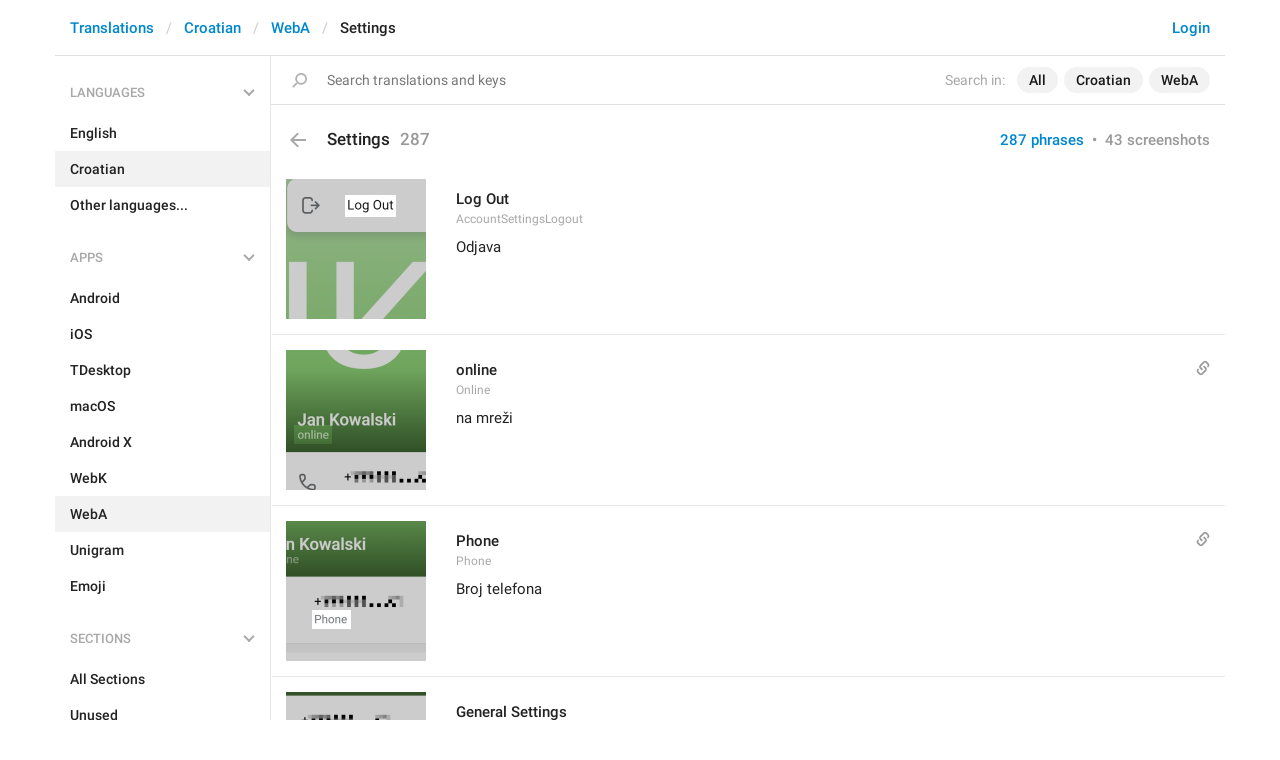

--- FILE ---
content_type: text/html; charset=utf-8
request_url: https://translations.telegram.org/hr/weba/settings/
body_size: 24883
content:
<!DOCTYPE html>
<html>
  <head>
    <meta charset="utf-8">
    <title>Translations</title>
    
    <link rel="icon" type="image/svg+xml" href="/img/website_icon.svg?4">
<link rel="apple-touch-icon" sizes="180x180" href="/img/apple-touch-icon.png">
<link rel="icon" type="image/png" sizes="32x32" href="/img/favicon-32x32.png">
<link rel="icon" type="image/png" sizes="16x16" href="/img/favicon-16x16.png">
<link rel="alternate icon" href="/img/favicon.ico" type="image/x-icon" />
    <script>document.cookie="stel_dt="+encodeURIComponent((new Date).getTimezoneOffset())+";path=/;max-age=31536000;samesite=None;secure"</script>
    
    <link href="//telegram.org/css/font-roboto.css?1" rel="stylesheet" type="text/css">
    <link href="//telegram.org/css/bootstrap.min.css?3" rel="stylesheet">
    <link href="//telegram.org/css/bootstrap-extra.css?2" rel="stylesheet">
    <link href="/css/telegram.css?249" rel="stylesheet">
<link href="/css/translations.css?129" rel="stylesheet">
<link href="/css/jquery-ui.min.css?1" rel="stylesheet">
<link href="/css/health.css?142" rel="stylesheet">
<link href="/css/contest-zoo.css?7" rel="stylesheet">
<link href="/css/tchart.min.css?11" rel="stylesheet">
<link href="/css/billboard.css?17" rel="stylesheet">

  </head>
  <body class="emoji_image no-transition">
    
    <div id="aj_progress" class="progress-bar"></div>
    
    <div id="aj_content"><div class="tr-container">
  <header class=" has-search">
  <div class="container">
    <section class="tr-search">
  <div class="tr-search-field-wrap">
    <div class="tr-search-filters">
      <span class="tr-search-filters-label">Search in:</span><!--
   --><span class="tr-search-filter-wrap tr-search-filter-where"><span class="tr-search-filter dropdown-toggle" data-toggle="dropdown">All</span><span class="dropdown-menu"><ul class="dropdown-menu"><li class="selected"><a class="tr-search-filter-item" data-value="">All</a></li><li><a class="tr-search-filter-item" data-value="key">Key</a></li><li><a class="tr-search-filter-item" data-value="text">Text</a></li></ul></span></span><!--
   --><span class="tr-search-filter-wrap tr-search-filter-lang"><span class="tr-search-filter dropdown-toggle" data-toggle="dropdown">Croatian</span><span class="dropdown-menu"><ul class="dropdown-menu"><li><a class="tr-search-filter-item" data-value="en">English</a></li><li><a class="tr-search-filter-item" data-value="af">Afrikaans</a></li><li><a class="tr-search-filter-item" data-value="sq">Albanian</a></li><li><a class="tr-search-filter-item" data-value="am">Amharic</a></li><li><a class="tr-search-filter-item" data-value="ar">Arabic</a></li><li><a class="tr-search-filter-item" data-value="hy">Armenian</a></li><li><a class="tr-search-filter-item" data-value="az">Azerbaijani</a></li><li><a class="tr-search-filter-item" data-value="eu">Basque</a></li><li><a class="tr-search-filter-item" data-value="be">Belarusian</a></li><li><a class="tr-search-filter-item" data-value="bn">Bengali</a></li><li><a class="tr-search-filter-item" data-value="bg">Bulgarian</a></li><li><a class="tr-search-filter-item" data-value="my">Burmese</a></li><li><a class="tr-search-filter-item" data-value="ca">Catalan</a></li><li><a class="tr-search-filter-item" data-value="zh-hans">Chinese (Simplified)</a></li><li><a class="tr-search-filter-item" data-value="zh-hant">Chinese (Traditional)</a></li><li class="selected"><a class="tr-search-filter-item" data-value="hr">Croatian</a></li><li><a class="tr-search-filter-item" data-value="cs">Czech</a></li><li><a class="tr-search-filter-item" data-value="da">Danish</a></li><li><a class="tr-search-filter-item" data-value="nl">Dutch</a></li><li><a class="tr-search-filter-item" data-value="eo">Esperanto</a></li><li><a class="tr-search-filter-item" data-value="et">Estonian</a></li><li><a class="tr-search-filter-item" data-value="fil">Filipino</a></li><li><a class="tr-search-filter-item" data-value="fi">Finnish</a></li><li><a class="tr-search-filter-item" data-value="fr">French</a></li><li><a class="tr-search-filter-item" data-value="gl">Galician</a></li><li><a class="tr-search-filter-item" data-value="ka">Georgian</a></li><li><a class="tr-search-filter-item" data-value="de">German</a></li><li><a class="tr-search-filter-item" data-value="el">Greek</a></li><li><a class="tr-search-filter-item" data-value="gu">Gujarati</a></li><li><a class="tr-search-filter-item" data-value="he">Hebrew</a></li><li><a class="tr-search-filter-item" data-value="hi">Hindi</a></li><li><a class="tr-search-filter-item" data-value="hu">Hungarian</a></li><li><a class="tr-search-filter-item" data-value="id">Indonesian</a></li><li><a class="tr-search-filter-item" data-value="ga">Irish</a></li><li><a class="tr-search-filter-item" data-value="it">Italian</a></li><li><a class="tr-search-filter-item" data-value="ja">Japanese</a></li><li><a class="tr-search-filter-item" data-value="kn">Kannada</a></li><li><a class="tr-search-filter-item" data-value="kk">Kazakh</a></li><li><a class="tr-search-filter-item" data-value="km">Khmer</a></li><li><a class="tr-search-filter-item" data-value="ko">Korean</a></li><li><a class="tr-search-filter-item" data-value="lv">Latvian</a></li><li><a class="tr-search-filter-item" data-value="lt">Lithuanian</a></li><li><a class="tr-search-filter-item" data-value="ms">Malay</a></li><li><a class="tr-search-filter-item" data-value="ml">Malayalam</a></li><li><a class="tr-search-filter-item" data-value="mt">Maltese</a></li><li><a class="tr-search-filter-item" data-value="mr">Marathi</a></li><li><a class="tr-search-filter-item" data-value="ne">Nepali</a></li><li><a class="tr-search-filter-item" data-value="nb">Norwegian (Bokmål)</a></li><li><a class="tr-search-filter-item" data-value="or">Odia</a></li><li><a class="tr-search-filter-item" data-value="fa">Persian</a></li><li><a class="tr-search-filter-item" data-value="pl">Polish</a></li><li><a class="tr-search-filter-item" data-value="pt-br">Portuguese (Brazil)</a></li><li><a class="tr-search-filter-item" data-value="pt-pt">Portuguese (Portugal)</a></li><li><a class="tr-search-filter-item" data-value="ro">Romanian</a></li><li><a class="tr-search-filter-item" data-value="ru">Russian</a></li><li><a class="tr-search-filter-item" data-value="sr">Serbian</a></li><li><a class="tr-search-filter-item" data-value="sk">Slovak</a></li><li><a class="tr-search-filter-item" data-value="sl">Slovene</a></li><li><a class="tr-search-filter-item" data-value="es">Spanish</a></li><li><a class="tr-search-filter-item" data-value="sw">Swahili</a></li><li><a class="tr-search-filter-item" data-value="sv">Swedish</a></li><li><a class="tr-search-filter-item" data-value="tg">Tajik</a></li><li><a class="tr-search-filter-item" data-value="ta">Tamil</a></li><li><a class="tr-search-filter-item" data-value="te">Telugu</a></li><li><a class="tr-search-filter-item" data-value="th">Thai</a></li><li><a class="tr-search-filter-item" data-value="tr">Turkish</a></li><li><a class="tr-search-filter-item" data-value="tk">Turkmen</a></li><li><a class="tr-search-filter-item" data-value="uk">Ukrainian</a></li><li><a class="tr-search-filter-item" data-value="ur">Urdu</a></li><li><a class="tr-search-filter-item" data-value="uz">Uzbek</a></li><li><a class="tr-search-filter-item" data-value="vi">Vietnamese</a></li></ul></span></span><!--
   --><span class="tr-search-filter-wrap tr-search-filter-langpack"><span class="tr-search-filter dropdown-toggle" data-toggle="dropdown">WebA</span><span class="dropdown-menu"><ul class="dropdown-menu"><li><a class="tr-search-filter-item" data-value="">All Apps</a></li><li><a class="tr-search-filter-item" data-value="android">Android</a></li><li><a class="tr-search-filter-item" data-value="ios">iOS</a></li><li><a class="tr-search-filter-item" data-value="tdesktop">TDesktop</a></li><li><a class="tr-search-filter-item" data-value="macos">macOS</a></li><li><a class="tr-search-filter-item" data-value="android_x">Android X</a></li><li><a class="tr-search-filter-item" data-value="webk">WebK</a></li><li class="selected"><a class="tr-search-filter-item" data-value="weba">WebA</a></li><li><a class="tr-search-filter-item" data-value="unigram">Unigram</a></li></ul></span></span>
    </div>
    <div class="tr-search-binding binding"></div>
    <div class="tr-search-enter arrow-right"></div>
    <div class="tr-search-reset close"></div>
    <form class="tr-search-form">
      <input class="form-control tr-search-field" placeholder="Search translations and keys" autocomplete="off" value="" />
    </form>
  </div>
  <div class="tr-search-results collapsed"></div>
</section>
    <div class="header-wrap">
      <div id="header-panel" class="header-panel">
        <div class="header-auth">
  <div class="header-auth-item"><a class="header-search-btn"></a></div><div class="header-auth-item"><a class="header-auth-link login-link" href="/auth">Login</a></div>
</div>
        <div class="header-breadcrumb header-breadcrumb-simple">
          <ol id="breadcrumb" class="header-nav breadcrumb"><li><a href="/">Translations</a></li><li><a href="/hr/">Croatian</a></li><li><a href="/hr/weba/">WebA</a></li><li class="active">Settings</li></ol>
        </div>
      </div>
    </div>
  </div>
</header>
  <main class="container">
    <nav class="tr-menu"><div class="tr-menu-section tr-menu-has-selected" data-menu-section-id="0">
  <div class="tr-menu-header">
    <span class="tr-menu-header-collapse"></span>
    <div class="tr-menu-header-label">Languages</div>
    <div class="tr-menu-selected">
  <div class="tr-menu-item tr-menu-item-with-desc">
    <span class="nav-label">Croatian</span>
    <span class="nav-label nav-label-desc">Hrvatski</span>
  </div>
</div>
  </div>
  <ul class="tr-menu-items" id="tr-menu-language-items"><li>
  <a class="tr-menu-item" href="/en/weba/settings/">
    <span class="nav-label">English</span>
  </a>
</li><li class="active">
  <a class="tr-menu-item" href="/hr/">
    <span class="nav-label">Croatian</span>
  </a>
</li><li class="languages-link">
  <a class="tr-menu-item">
    <span class="nav-label">Other languages...</span>
  </a>
</li></ul>
</div><div class="tr-menu-section tr-menu-has-selected" data-menu-section-id="1">
  <div class="tr-menu-header">
    <span class="tr-menu-header-collapse"></span>
    <div class="tr-menu-header-label">Apps</div>
    <div class="tr-menu-selected">
  <div class="tr-menu-item">
    <span class="nav-label">WebA</span>
    
  </div>
</div>
  </div>
  <ul class="tr-menu-items"><li>
  <a class="tr-menu-item" href="/hr/android/settings/">
    <span class="nav-label">Android</span>
  </a>
</li><li>
  <a class="tr-menu-item" href="/hr/ios/settings/">
    <span class="nav-label">iOS</span>
  </a>
</li><li>
  <a class="tr-menu-item" href="/hr/tdesktop/settings/">
    <span class="nav-label">TDesktop</span>
  </a>
</li><li>
  <a class="tr-menu-item" href="/hr/macos/settings/">
    <span class="nav-label">macOS</span>
  </a>
</li><li>
  <a class="tr-menu-item" href="/hr/android_x/settings/">
    <span class="nav-label">Android X</span>
  </a>
</li><li>
  <a class="tr-menu-item" href="/hr/webk/settings/">
    <span class="nav-label">WebK</span>
  </a>
</li><li class="active">
  <a class="tr-menu-item" href="/hr/weba/">
    <span class="nav-label">WebA</span>
  </a>
</li><li>
  <a class="tr-menu-item" href="/hr/unigram/settings/">
    <span class="nav-label">Unigram</span>
  </a>
</li><li>
  <a class="tr-menu-item" href="/hr/emoji">
    <span class="nav-label">Emoji</span>
  </a>
</li></ul>
</div><div class="tr-menu-section tr-menu-has-selected" data-menu-section-id="2">
  <div class="tr-menu-header">
    <span class="tr-menu-header-collapse"></span>
    <div class="tr-menu-header-label">Sections</div>
    <div class="tr-menu-selected">
  <div class="tr-menu-item">
    <span class="nav-label">Settings</span>
    
  </div>
</div>
  </div>
  <ul class="tr-menu-items"><li>
  <a class="tr-menu-item" href="/hr/weba/">
    <span class="nav-label">All Sections</span>
  </a>
</li><li>
  <a class="tr-menu-item" href="/hr/weba/unused/">
    <span class="nav-label">Unused</span>
  </a>
</li><li>
  <a class="tr-menu-item" href="/hr/weba/login/">
    <span class="nav-label">Log In</span>
  </a>
</li><li>
  <a class="tr-menu-item" href="/hr/weba/chat_list/">
    <span class="nav-label">Chat List</span>
  </a>
</li><li>
  <a class="tr-menu-item" href="/hr/weba/private_chats/">
    <span class="nav-label">Private chats</span>
  </a>
</li><li>
  <a class="tr-menu-item" href="/hr/weba/groups_and_channels/">
    <span class="nav-label">Groups And Channels</span>
  </a>
</li><li>
  <a class="tr-menu-item" href="/hr/weba/profile/">
    <span class="nav-label">Profile</span>
  </a>
</li><li class="active">
  <a class="tr-menu-item" href="/hr/weba/settings/">
    <span class="nav-label">Settings</span>
  </a>
</li><li>
  <a class="tr-menu-item" href="/hr/weba/stories/">
    <span class="nav-label">Stories</span>
  </a>
</li><li>
  <a class="tr-menu-item" href="/hr/weba/camera_and_media/">
    <span class="nav-label">Camera And Media</span>
  </a>
</li><li>
  <a class="tr-menu-item" href="/hr/weba/bots_and_payments/">
    <span class="nav-label">Bots And Payments</span>
  </a>
</li><li>
  <a class="tr-menu-item" href="/hr/weba/passport/">
    <span class="nav-label">Passport</span>
  </a>
</li><li>
  <a class="tr-menu-item" href="/hr/weba/general/">
    <span class="nav-label">General</span>
  </a>
</li><li>
  <a class="tr-menu-item" href="/hr/weba/unsorted/">
    <span class="nav-label">Unsorted</span>
  </a>
</li></ul>
</div></nav>
    <section class="content clearfix">
      <section class="tr-content"><h3 class="tr-header">
  <a href="/hr/weba/" class="tr-back"></a>Settings<span class="tr-header-counter">287</span>
  <span class="tr-header-right">
  <a href="./" class="active">287 phrases</a>
  &nbsp;•&nbsp;
  <a href="?mode=screenshots">43 screenshots</a>
</span>
</h3>
<section class="tr-keys load-more-container">
  <div class="tr-key-row-wrap">
  <div class="tr-key-row" data-href="/hr/weba/settings/AccountSettingsLogout" data-lang="hr" data-langpack="weba" data-section="settings" data-key="AccountSettingsLogout">
    <div class="tr-value-media"><a class="tr-value-photo bg-image key-layer" style="background-image:url('https://telegra.ph/file/p/6d7f51a06be/e5eafb37be48d543517ad17.jpg?c=216,94,280,280,280,280');" href="/screenshots/12216/phrase/AccountSettingsLogout" data-layer><div class="screenshot-key" style="padding:16px 30px 102px 59px;"><div class="key-box"></div></div></a></div>
    <div class="tr-value-body">
      
      <div class="tr-value-default"><a class="tr-value-link" href="/hr/weba/settings/AccountSettingsLogout"><span class="p-value"><span class="value">Log Out</span></span></a></div>
      <div class="tr-value-key">AccountSettingsLogout</div>
      <div class="tr-value-suggestions">
        <div class="tr-value"><a class="tr-value-link" href="/hr/weba/settings/AccountSettingsLogout#translation1" data-suggestion-id="1"><span class="p-value"><span class="value">Odjava</span></span></a></div>
        
      </div>
    </div>
  </div>
</div><div class="tr-key-row-wrap">
  <div class="tr-key-row" data-href="/hr/weba/settings/Online" data-lang="hr" data-langpack="weba" data-section="settings" data-key="Online">
    <div class="tr-value-media"><a class="tr-value-photo bg-image key-layer" style="background-image:url('https://telegra.ph/file/p/6d7f51a06be/e5eafb37be48d543517ad17.jpg?c=17,491,280,280,280,280');" href="/screenshots/12216/phrase/Online" data-layer><div class="screenshot-key" style="padding:75px 94px 46px 8px;"><div class="key-box"></div></div></a></div>
    <div class="tr-value-body">
      <span class="has-binding binding"></span>
      <div class="tr-value-default"><a class="tr-value-link" href="/hr/weba/settings/Online"><span class="p-value"><span class="value">online</span></span></a></div>
      <div class="tr-value-key">Online</div>
      <div class="tr-value-suggestions">
        <div class="tr-value"><a class="tr-value-link" href="/hr/weba/settings/Online#translation1" data-suggestion-id="1"><span class="p-value"><span class="value">na mreži</span></span></a></div>
        
      </div>
    </div>
  </div>
</div><div class="tr-key-row-wrap">
  <div class="tr-key-row" data-href="/hr/weba/settings/Phone" data-lang="hr" data-langpack="weba" data-section="settings" data-key="Phone">
    <div class="tr-value-media"><a class="tr-value-photo bg-image key-layer" style="background-image:url('https://telegra.ph/file/p/6d7f51a06be/e5eafb37be48d543517ad17.jpg?c=77,584,280,280,280,280');" href="/screenshots/12216/phrase/Phone" data-layer><div class="screenshot-key" style="padding:89px 75px 32px 26px;"><div class="key-box"></div></div></a></div>
    <div class="tr-value-body">
      <span class="has-binding binding"></span>
      <div class="tr-value-default"><a class="tr-value-link" href="/hr/weba/settings/Phone"><span class="p-value"><span class="value">Phone</span></span></a></div>
      <div class="tr-value-key">Phone</div>
      <div class="tr-value-suggestions">
        <div class="tr-value"><a class="tr-value-link" href="/hr/weba/settings/Phone#translation1" data-suggestion-id="1"><span class="p-value"><span class="value">Broj telefona</span></span></a></div>
        
      </div>
    </div>
  </div>
</div><div class="tr-key-row-wrap">
  <div class="tr-key-row" data-href="/hr/weba/settings/TelegramGeneralSettingsViewController" data-lang="hr" data-langpack="weba" data-section="settings" data-key="TelegramGeneralSettingsViewController">
    <div class="tr-value-media"><a class="tr-value-photo bg-image key-layer" style="background-image:url('https://telegra.ph/file/p/6d7f51a06be/e5eafb37be48d543517ad17.jpg?c=103,688,280,280,280,280');" href="/screenshots/12216/phrase/TelegramGeneralSettingsViewController" data-layer><div class="screenshot-key" style="padding:100px 24px 17px 13px;"><div class="key-box"></div></div></a></div>
    <div class="tr-value-body">
      
      <div class="tr-value-default"><a class="tr-value-link" href="/hr/weba/settings/TelegramGeneralSettingsViewController"><span class="p-value"><span class="value">General Settings</span></span></a></div>
      <div class="tr-value-key">TelegramGeneralSettingsViewController</div>
      <div class="tr-value-suggestions">
        <div class="tr-value"><a class="tr-value-link" href="/hr/weba/settings/TelegramGeneralSettingsViewController#translation1" data-suggestion-id="1"><span class="p-value"><span class="value">Općenite postavke</span></span></a></div>
        
      </div>
    </div>
  </div>
</div><div class="tr-key-row-wrap">
  <div class="tr-key-row" data-href="/hr/weba/settings/SureLogout" data-lang="hr" data-langpack="weba" data-section="settings" data-key="SureLogout">
    <div class="tr-value-media"><a class="tr-value-photo bg-image key-layer" style="background-image:url('https://telegra.ph/file/p/751e9f9bdba/30ef920c44a7de06ea1b217.jpg?c=37,275,471,471,280,280');" href="/screenshots/12217/phrase/SureLogout" data-layer><div class="screenshot-key" style="padding:59px 13px 68px 7px;"><div class="key-box"></div></div></a></div>
    <div class="tr-value-body">
      <span class="has-binding binding"></span>
      <div class="tr-value-default"><a class="tr-value-link" href="/hr/weba/settings/SureLogout"><span class="p-value"><span class="value">Are you sure you want to log out?</span></span></a></div>
      <div class="tr-value-key">SureLogout</div>
      <div class="tr-value-suggestions">
        <div class="tr-value"><a class="tr-value-link" href="/hr/weba/settings/SureLogout#translation1" data-suggestion-id="1"><span class="p-value"><span class="value">Želite li se odjaviti?</span></span></a></div>
        
      </div>
    </div>
  </div>
</div><div class="tr-key-row-wrap">
  <div class="tr-key-row" data-href="/hr/weba/settings/SettingsInformation" data-lang="hr" data-langpack="weba" data-section="settings" data-key="SettingsInformation">
    <div class="tr-value-media"><a class="tr-value-photo bg-image key-layer" style="background-image:url('https://telegra.ph/file/p/713bc84b965/c51a1c3751eb56b482eb617.jpg?c=82,14,280,280,280,280');" href="/screenshots/12218/phrase/SettingsInformation" data-layer><div class="screenshot-key" style="padding:5px 40px 109px 15px;"><div class="key-box"></div></div></a></div>
    <div class="tr-value-body">
      
      <div class="tr-value-default"><a class="tr-value-link" href="/hr/weba/settings/SettingsInformation"><span class="p-value"><span class="value">Edit profile</span></span></a></div>
      <div class="tr-value-key">SettingsInformation</div>
      <div class="tr-value-suggestions">
        <div class="tr-value"><a class="tr-value-link" href="/hr/weba/settings/SettingsInformation#translation1" data-suggestion-id="1"><span class="p-value"><span class="value">Uredi profil</span></span></a></div>
        
      </div>
    </div>
  </div>
</div><div class="tr-key-row-wrap">
  <div class="tr-key-row" data-href="/hr/weba/settings/UserBio" data-lang="hr" data-langpack="weba" data-section="settings" data-key="UserBio">
    <div class="tr-value-media"><a class="tr-value-photo bg-image key-layer" style="background-image:url('https://telegra.ph/file/p/713bc84b965/c51a1c3751eb56b482eb617.jpg?c=33,484,280,280,280,280');" href="/screenshots/12218/phrase/UserBio" data-layer><div class="screenshot-key" style="padding:74px 101px 47px 14px;"><div class="key-box"></div></div></a></div>
    <div class="tr-value-body">
      <span class="has-binding binding"></span>
      <div class="tr-value-default"><a class="tr-value-link" href="/hr/weba/settings/UserBio"><span class="p-value"><span class="value">Bio</span></span></a></div>
      <div class="tr-value-key">UserBio</div>
      <div class="tr-value-suggestions">
        <div class="tr-value"><a class="tr-value-link" href="/hr/weba/settings/UserBio#translation1" data-suggestion-id="1"><span class="p-value"><span class="value">Opis profila</span></span></a></div>
        
      </div>
    </div>
  </div>
</div><div class="tr-key-row-wrap">
  <div class="tr-key-row" data-href="/hr/weba/settings/SettingsAboutBio" data-lang="hr" data-langpack="weba" data-section="settings" data-key="SettingsAboutBio">
    <div class="tr-value-media"><a class="tr-value-photo bg-image key-layer" style="background-image:url('https://telegra.ph/file/p/713bc84b965/c51a1c3751eb56b482eb617.jpg?c=7,369,562,562,280,280');" href="/screenshots/12218/phrase/SettingsAboutBio" data-layer><div class="screenshot-key" style="padding:86px 13px 34px 7px;"><div class="key-box"></div></div></a></div>
    <div class="tr-value-body">
      <span class="has-binding binding"></span>
      <div class="tr-value-default"><a class="tr-value-link" href="/hr/weba/settings/SettingsAboutBio"><span class="p-value"><span class="value">Any details such as age, occupation or city.<br/>Example: 23 y.o. designer from San Francisco</span></span></a></div>
      <div class="tr-value-key">SettingsAboutBio</div>
      <div class="tr-value-suggestions">
        <div class="tr-value"><a class="tr-value-link" href="/hr/weba/settings/SettingsAboutBio#translation1" data-suggestion-id="1"><span class="p-value"><span class="value">Dodajte detalje kao što su dob, zanimanje ili grad.<br/>Naprimjer: 23 godine, dizajner iz Zagreba</span></span></a></div>
        
      </div>
    </div>
  </div>
</div><div class="tr-key-row-wrap">
  <div class="tr-key-row" data-href="/hr/weba/settings/Username" data-lang="hr" data-langpack="weba" data-section="settings" data-key="Username">
    <div class="tr-value-media"><a class="tr-value-photo bg-image key-layer" style="background-image:url('https://telegra.ph/file/p/713bc84b965/c51a1c3751eb56b482eb617.jpg?c=21,680,280,280,280,280');" href="/screenshots/12218/phrase/Username" data-layer><div class="screenshot-key" style="padding:102px 66px 18px 7px;"><div class="key-box"></div></div></a></div>
    <div class="tr-value-body">
      <span class="has-binding binding"></span>
      <div class="tr-value-default"><a class="tr-value-link" href="/hr/weba/settings/Username"><span class="p-value"><span class="value">Username</span></span></a></div>
      <div class="tr-value-key">Username</div>
      <div class="tr-value-suggestions">
        <div class="tr-value"><a class="tr-value-link" href="/hr/weba/settings/Username#translation1" data-suggestion-id="1"><span class="p-value"><span class="value">Korisničko ime</span></span></a></div>
        
      </div>
    </div>
  </div>
</div><div class="tr-key-row-wrap">
  <div class="tr-key-row" data-href="/hr/weba/settings/UsernameHelp" data-lang="hr" data-langpack="weba" data-section="settings" data-key="UsernameHelp">
    <div class="tr-value-media"><a class="tr-value-photo bg-image key-layer" style="background-image:url('https://telegra.ph/file/p/40e480e6572/d0ebe8e5015d2891d2a0e17.jpg?c=0,411,600,621,272,280');background-size:136px 140px;background-position:2px 0px;" href="/screenshots/12219/phrase/UsernameHelp" data-layer><div class="screenshot-key" style="padding:73px 10px 9px 10px;"><div class="key-box"></div></div></a></div>
    <div class="tr-value-body">
      <span class="has-binding binding"></span>
      <div class="tr-value-default"><a class="tr-value-link" href="/hr/weba/settings/UsernameHelp"><span class="p-value"><span class="value">You can choose a username on **Telegram**. If you do, people will be able to find you by this username and contact you without knowing your phone number.<br/><br/>You can use **a–z**, **0–9** and underscores.<br/>Minimum length is **5** characters.</span></span></a></div>
      <div class="tr-value-key">UsernameHelp</div>
      <div class="tr-value-suggestions">
        <div class="tr-value"><a class="tr-value-link" href="/hr/weba/settings/UsernameHelp#translation2" data-suggestion-id="2"><span class="p-value"><span class="value">Na **Telegramu** možete postaviti korisničko ime. Tako će vas drugi korisnici moći pronaći i kontaktirati čak i ako nemaju vaš broj telefona.<br/><br/>Možete koristiti **a–z**, **0–9** i podvlaku.<br/>Mora imati najmanje **5** znakova.</span></span></a></div>
        <div class="tr-value-suggestion"><a class="tr-value-link" href="/hr/weba/settings/UsernameHelp#translation1" data-suggestion-id="1"><span class="p-value"><span class="value">Na **Telegramu** možete postaviti korisničko ime. Tako će vas drugi korisnici moći pronaći i kontaktirati čak i ako nemaju vaš broj telefona.<br/><br/>Možete koristiti **a–z**, **0–9** i **_**.<br/>Mora imati najmanje **5** znakova.</span></span></a></div>
      </div>
    </div>
  </div>
</div><div class="tr-key-row-wrap">
  <div class="tr-key-row" data-href="/hr/weba/settings/DataSettings" data-lang="hr" data-langpack="weba" data-section="settings" data-key="DataSettings">
    <div class="tr-value-media"><a class="tr-value-photo bg-image key-layer" style="background-image:url('https://telegra.ph/file/p/fdc1a27ce2a/d39023716e6963a3f087617.jpg?c=106,322,280,280,280,280');" href="/screenshots/12220/phrase/DataSettings" data-layer><div class="screenshot-key" style="padding:48px 21px 68px 11px;"><div class="key-box"></div></div></a></div>
    <div class="tr-value-body">
      <span class="has-binding binding"></span>
      <div class="tr-value-default"><a class="tr-value-link" href="/hr/weba/settings/DataSettings"><span class="p-value"><span class="value">Data and Storage</span></span></a></div>
      <div class="tr-value-key">DataSettings</div>
      <div class="tr-value-suggestions">
        <div class="tr-value"><a class="tr-value-link" href="/hr/weba/settings/DataSettings#translation1" data-suggestion-id="1"><span class="p-value"><span class="value">Podaci i pohrana</span></span></a></div>
        
      </div>
    </div>
  </div>
</div><div class="tr-key-row-wrap">
  <div class="tr-key-row" data-href="/hr/weba/settings/PrivacySettings" data-lang="hr" data-langpack="weba" data-section="settings" data-key="PrivacySettings">
    <div class="tr-value-media"><a class="tr-value-photo bg-image key-layer" style="background-image:url('https://telegra.ph/file/p/fdc1a27ce2a/d39023716e6963a3f087617.jpg?c=112,389,292,292,280,280');" href="/screenshots/12220/phrase/PrivacySettings" data-layer><div class="screenshot-key" style="padding:59px 12px 59px 8px;"><div class="key-box"></div></div></a></div>
    <div class="tr-value-body">
      <span class="has-binding binding"></span>
      <div class="tr-value-default"><a class="tr-value-link" href="/hr/weba/settings/PrivacySettings"><span class="p-value"><span class="value">Privacy and Security</span></span></a></div>
      <div class="tr-value-key">PrivacySettings</div>
      <div class="tr-value-suggestions">
        <div class="tr-value"><a class="tr-value-link" href="/hr/weba/settings/PrivacySettings#translation1" data-suggestion-id="1"><span class="p-value"><span class="value">Privatnost i sigurnost</span></span></a></div>
        
      </div>
    </div>
  </div>
</div><div class="tr-key-row-wrap">
  <div class="tr-key-row" data-href="/hr/weba/settings/Filters" data-lang="hr" data-langpack="weba" data-section="settings" data-key="Filters">
    <div class="tr-value-media"><a class="tr-value-photo bg-image key-layer" style="background-image:url('https://telegra.ph/file/p/fdc1a27ce2a/d39023716e6963a3f087617.jpg?c=92,464,280,280,280,280');" href="/screenshots/12220/phrase/Filters" data-layer><div class="screenshot-key" style="padding:70px 41px 49px 18px;"><div class="key-box"></div></div></a></div>
    <div class="tr-value-body">
      <span class="has-binding binding"></span>
      <div class="tr-value-default"><a class="tr-value-link" href="/hr/weba/settings/Filters"><span class="p-value"><span class="value">Chat Folders</span></span></a></div>
      <div class="tr-value-key">Filters</div>
      <div class="tr-value-suggestions">
        <div class="tr-value"><a class="tr-value-link" href="/hr/weba/settings/Filters#translation1" data-suggestion-id="1"><span class="p-value"><span class="value">Mape razgovora</span></span></a></div>
        
      </div>
    </div>
  </div>
</div><div class="tr-key-row-wrap">
  <div class="tr-key-row" data-href="/hr/weba/settings/Language" data-lang="hr" data-langpack="weba" data-section="settings" data-key="Language">
    <div class="tr-value-media"><a class="tr-value-photo bg-image key-layer" style="background-image:url('https://telegra.ph/file/p/fdc1a27ce2a/d39023716e6963a3f087617.jpg?c=85,613,280,280,280,280');" href="/screenshots/12220/phrase/Language" data-layer><div class="screenshot-key" style="padding:90px 55px 27px 22px;"><div class="key-box"></div></div></a></div>
    <div class="tr-value-body">
      <span class="has-binding binding"></span>
      <div class="tr-value-default"><a class="tr-value-link" href="/hr/weba/settings/Language"><span class="p-value"><span class="value">Language</span></span></a></div>
      <div class="tr-value-key">Language</div>
      <div class="tr-value-suggestions">
        <div class="tr-value"><a class="tr-value-link" href="/hr/weba/settings/Language#translation1" data-suggestion-id="1"><span class="p-value"><span class="value">Jezik</span></span></a></div>
        
      </div>
    </div>
  </div>
</div><div class="tr-key-row-wrap">
  <div class="tr-key-row" data-href="/hr/weba/settings/UploadImage" data-lang="hr" data-langpack="weba" data-section="settings" data-key="UploadImage">
    <div class="tr-value-media"><a class="tr-value-photo bg-image key-layer" style="background-image:url('https://telegra.ph/file/p/29e212bf913/0247b43e0d1c94c515a4217.jpg?c=95,110,280,280,280,280');" href="/screenshots/12222/phrase/UploadImage" data-layer><div class="screenshot-key" style="padding:18px 36px 99px 17px;"><div class="key-box"></div></div></a></div>
    <div class="tr-value-body">
      <span class="has-binding binding"></span>
      <div class="tr-value-default"><a class="tr-value-link" href="/hr/weba/settings/UploadImage"><span class="p-value"><span class="value">Upload image</span></span></a></div>
      <div class="tr-value-key">UploadImage</div>
      <div class="tr-value-suggestions">
        <div class="tr-value"><a class="tr-value-link" href="/hr/weba/settings/UploadImage#translation1" data-suggestion-id="1"><span class="p-value"><span class="value">Prenesi sliku</span></span></a></div>
        
      </div>
    </div>
  </div>
</div><div class="tr-key-row-wrap">
  <div class="tr-key-row" data-href="/hr/weba/settings/SetColor" data-lang="hr" data-langpack="weba" data-section="settings" data-key="SetColor">
    <div class="tr-value-media"><a class="tr-value-photo bg-image key-layer" style="background-image:url('https://telegra.ph/file/p/29e212bf913/0247b43e0d1c94c515a4217.jpg?c=86,182,280,280,280,280');" href="/screenshots/12222/phrase/SetColor" data-layer><div class="screenshot-key" style="padding:29px 50px 91px 20px;"><div class="key-box"></div></div></a></div>
    <div class="tr-value-body">
      <span class="has-binding binding"></span>
      <div class="tr-value-default"><a class="tr-value-link" href="/hr/weba/settings/SetColor"><span class="p-value"><span class="value">Set a color</span></span></a></div>
      <div class="tr-value-key">SetColor</div>
      <div class="tr-value-suggestions">
        <div class="tr-value"><a class="tr-value-link" href="/hr/weba/settings/SetColor#translation1" data-suggestion-id="1"><span class="p-value"><span class="value">Postavi boju</span></span></a></div>
        
      </div>
    </div>
  </div>
</div><div class="tr-key-row-wrap">
  <div class="tr-key-row" data-href="/hr/weba/settings/ThemeResetToDefaults" data-lang="hr" data-langpack="weba" data-section="settings" data-key="ThemeResetToDefaults">
    <div class="tr-value-media"><a class="tr-value-photo bg-image key-layer" style="background-image:url('https://telegra.ph/file/p/29e212bf913/0247b43e0d1c94c515a4217.jpg?c=101,254,280,280,280,280');" href="/screenshots/12222/phrase/ThemeResetToDefaults" data-layer><div class="screenshot-key" style="padding:39px 27px 80px 14px;"><div class="key-box"></div></div></a></div>
    <div class="tr-value-body">
      <span class="has-binding binding"></span>
      <div class="tr-value-default"><a class="tr-value-link" href="/hr/weba/settings/ThemeResetToDefaults"><span class="p-value"><span class="value">Reset to default</span></span></a></div>
      <div class="tr-value-key">ThemeResetToDefaults</div>
      <div class="tr-value-suggestions">
        <div class="tr-value"><a class="tr-value-link" href="/hr/weba/settings/ThemeResetToDefaults#translation1" data-suggestion-id="1"><span class="p-value"><span class="value">Vrati na izvorno</span></span></a></div>
        
      </div>
    </div>
  </div>
</div><div class="tr-key-row-wrap">
  <div class="tr-key-row" data-href="/hr/weba/settings/BackgroundBlurred" data-lang="hr" data-langpack="weba" data-section="settings" data-key="BackgroundBlurred">
    <div class="tr-value-media"><a class="tr-value-photo bg-image key-layer" style="background-image:url('https://telegra.ph/file/p/29e212bf913/0247b43e0d1c94c515a4217.jpg?c=80,327,280,280,280,280');" href="/screenshots/12222/phrase/BackgroundBlurred" data-layer><div class="screenshot-key" style="padding:50px 68px 70px 25px;"><div class="key-box"></div></div></a></div>
    <div class="tr-value-body">
      <span class="has-binding binding"></span>
      <div class="tr-value-default"><a class="tr-value-link" href="/hr/weba/settings/BackgroundBlurred"><span class="p-value"><span class="value">Blurred</span></span></a></div>
      <div class="tr-value-key">BackgroundBlurred</div>
      <div class="tr-value-suggestions">
        <div class="tr-value"><a class="tr-value-link" href="/hr/weba/settings/BackgroundBlurred#translation1" data-suggestion-id="1"><span class="p-value"><span class="value">Zamućeno</span></span></a></div>
        
      </div>
    </div>
  </div>
</div><div class="tr-key-row-wrap">
  <div class="tr-key-row" data-href="/hr/weba/settings/NotificationsWeb" data-lang="hr" data-langpack="weba" data-section="settings" data-key="NotificationsWeb">
    <div class="tr-value-media"><a class="tr-value-photo bg-image key-layer" style="background-image:url('https://telegra.ph/file/p/7010811ac43/495e8364dda9bd81ebed017.jpg?c=106,172,280,280,280,280');" href="/screenshots/12224/phrase/NotificationsWeb" data-layer><div class="screenshot-key" style="padding:28px 20px 92px 11px;"><div class="key-box"></div></div></a></div>
    <div class="tr-value-body">
      <span class="has-binding binding"></span>
      <div class="tr-value-default"><a class="tr-value-link" href="/hr/weba/settings/NotificationsWeb"><span class="p-value"><span class="value">Web Notifications</span></span></a></div>
      <div class="tr-value-key">NotificationsWeb</div>
      <div class="tr-value-suggestions">
        <div class="tr-value"><a class="tr-value-link" href="/hr/weba/settings/NotificationsWeb#translation1" data-suggestion-id="1"><span class="p-value"><span class="value">Web obavijesti</span></span></a></div>
        
      </div>
    </div>
  </div>
</div><div class="tr-key-row-wrap">
  <div class="tr-key-row" data-href="/hr/weba/settings/NotificationsOffline" data-lang="hr" data-langpack="weba" data-section="settings" data-key="NotificationsOffline">
    <div class="tr-value-media"><a class="tr-value-photo bg-image key-layer" style="background-image:url('https://telegra.ph/file/p/7010811ac43/495e8364dda9bd81ebed017.jpg?c=113,264,281,281,280,280');" href="/screenshots/12224/phrase/NotificationsOffline" data-layer><div class="screenshot-key" style="padding:41px 12px 79px 8px;"><div class="key-box"></div></div></a></div>
    <div class="tr-value-body">
      
      <div class="tr-value-default"><a class="tr-value-link" href="/hr/weba/settings/NotificationsOffline"><span class="p-value"><span class="value">Offline Notifications</span></span></a></div>
      <div class="tr-value-key">NotificationsOffline</div>
      <div class="tr-value-suggestions">
        <div class="tr-value"><a class="tr-value-link" href="/hr/weba/settings/NotificationsOffline#translation1" data-suggestion-id="1"><span class="p-value"><span class="value">Izvanmrežne obavijesti</span></span></a></div>
        
      </div>
    </div>
  </div>
</div><div class="tr-key-row-wrap">
  <div class="tr-key-row" data-href="/hr/weba/settings/AutodownloadPrivateChats" data-lang="hr" data-langpack="weba" data-section="settings" data-key="AutodownloadPrivateChats">
    <div class="tr-value-media"><a class="tr-value-photo bg-image key-layer" style="background-image:url('https://telegra.ph/file/p/7010811ac43/495e8364dda9bd81ebed017.jpg?c=23,503,280,280,280,280');" href="/screenshots/12224/phrase/AutodownloadPrivateChats" data-layer><div class="screenshot-key" style="padding:76px 48px 44px 6px;"><div class="key-box"></div></div></a></div>
    <div class="tr-value-body">
      <span class="has-binding binding"></span>
      <div class="tr-value-default"><a class="tr-value-link" href="/hr/weba/settings/AutodownloadPrivateChats"><span class="p-value"><span class="value">Private Chats</span></span></a></div>
      <div class="tr-value-key">AutodownloadPrivateChats</div>
      <div class="tr-value-suggestions">
        <div class="tr-value"><a class="tr-value-link" href="/hr/weba/settings/AutodownloadPrivateChats#translation1" data-suggestion-id="1"><span class="p-value"><span class="value">Ostali privatni razgovori</span></span></a></div>
        
      </div>
    </div>
  </div>
</div><div class="tr-key-row-wrap">
  <div class="tr-key-row" data-href="/hr/weba/settings/NotificationsForPrivateChats" data-lang="hr" data-langpack="weba" data-section="settings" data-key="NotificationsForPrivateChats">
    <div class="tr-value-media"><a class="tr-value-photo bg-image key-layer" style="background-image:url('https://telegra.ph/file/p/7010811ac43/495e8364dda9bd81ebed017.jpg?c=96,474,422,422,280,280');" href="/screenshots/12224/phrase/NotificationsForPrivateChats" data-layer><div class="screenshot-key" style="padding:91px 9px 35px 11px;"><div class="key-box"></div></div></a></div>
    <div class="tr-value-body">
      <span class="has-binding binding"></span>
      <div class="tr-value-default"><a class="tr-value-link" href="/hr/weba/settings/NotificationsForPrivateChats"><span class="p-value"><span class="value">Notifications for private chats</span></span></a></div>
      <div class="tr-value-key">NotificationsForPrivateChats</div>
      <div class="tr-value-suggestions">
        <div class="tr-value"><a class="tr-value-link" href="/hr/weba/settings/NotificationsForPrivateChats#translation1" data-suggestion-id="1"><span class="p-value"><span class="value">Obavijesti privatnih razgovora</span></span></a></div>
        
      </div>
    </div>
  </div>
</div><div class="tr-key-row-wrap">
  <div class="tr-key-row" data-href="/hr/weba/settings/NotificationsForGroups" data-lang="hr" data-langpack="weba" data-section="settings" data-key="NotificationsForGroups">
    <div class="tr-value-media"><a class="tr-value-photo bg-image key-layer" style="background-image:url('https://telegra.ph/file/p/a2911c4ce1a/3fabfd16cc5de140a4bae17.jpg?c=108,151,340,340,280,280');" href="/screenshots/12225/phrase/NotificationsForGroups" data-layer><div class="screenshot-key" style="padding:27px 11px 94px 9px;"><div class="key-box"></div></div></a></div>
    <div class="tr-value-body">
      <span class="has-binding binding"></span>
      <div class="tr-value-default"><a class="tr-value-link" href="/hr/weba/settings/NotificationsForGroups"><span class="p-value"><span class="value">Notifications for groups</span></span></a></div>
      <div class="tr-value-key">NotificationsForGroups</div>
      <div class="tr-value-suggestions">
        <div class="tr-value"><a class="tr-value-link" href="/hr/weba/settings/NotificationsForGroups#translation1" data-suggestion-id="1"><span class="p-value"><span class="value">Obavijesti grupa</span></span></a></div>
        
      </div>
    </div>
  </div>
</div><div class="tr-key-row-wrap">
  <div class="tr-key-row" data-href="/hr/weba/settings/NotificationsForChannels" data-lang="hr" data-langpack="weba" data-section="settings" data-key="NotificationsForChannels">
    <div class="tr-value-media"><a class="tr-value-photo bg-image key-layer" style="background-image:url('https://telegra.ph/file/p/a2911c4ce1a/3fabfd16cc5de140a4bae17.jpg?c=104,403,369,369,280,280');" href="/screenshots/12225/phrase/NotificationsForChannels" data-layer><div class="screenshot-key" style="padding:71px 11px 53px 9px;"><div class="key-box"></div></div></a></div>
    <div class="tr-value-body">
      <span class="has-binding binding"></span>
      <div class="tr-value-default"><a class="tr-value-link" href="/hr/weba/settings/NotificationsForChannels"><span class="p-value"><span class="value">Notifications for channels</span></span></a></div>
      <div class="tr-value-key">NotificationsForChannels</div>
      <div class="tr-value-suggestions">
        <div class="tr-value"><a class="tr-value-link" href="/hr/weba/settings/NotificationsForChannels#translation1" data-suggestion-id="1"><span class="p-value"><span class="value">Obavijesti kanala</span></span></a></div>
        
      </div>
    </div>
  </div>
</div><div class="tr-key-row-wrap">
  <div class="tr-key-row" data-href="/hr/weba/settings/ContactJoined" data-lang="hr" data-langpack="weba" data-section="settings" data-key="ContactJoined">
    <div class="tr-value-media"><a class="tr-value-photo bg-image key-layer" style="background-image:url('https://telegra.ph/file/p/a2911c4ce1a/3fabfd16cc5de140a4bae17.jpg?c=106,686,349,349,280,280');" href="/screenshots/12225/phrase/ContactJoined" data-layer><div class="screenshot-key" style="padding:114px 11px 8px 9px;"><div class="key-box"></div></div></a></div>
    <div class="tr-value-body">
      <span class="has-binding binding"></span>
      <div class="tr-value-default"><a class="tr-value-link" href="/hr/weba/settings/ContactJoined"><span class="p-value"><span class="value">Contact joined Telegram</span></span></a></div>
      <div class="tr-value-key">ContactJoined</div>
      <div class="tr-value-suggestions">
        <div class="tr-value"><a class="tr-value-link" href="/hr/weba/settings/ContactJoined#translation1" data-suggestion-id="1"><span class="p-value"><span class="value">Kontakt se pridružio Telegramu</span></span></a></div>
        
      </div>
    </div>
  </div>
</div><div class="tr-key-row-wrap">
  <div class="tr-key-row" data-href="/hr/weba/settings/AutoDownloadPhotosTitle" data-lang="hr" data-langpack="weba" data-section="settings" data-key="AutoDownloadPhotosTitle">
    <div class="tr-value-media"><a class="tr-value-photo bg-image key-layer" style="background-image:url('https://telegra.ph/file/p/4bed47cfd0e/7276559fe34dafa3554c917.jpg?c=25,92,330,330,280,280');" href="/screenshots/12226/phrase/AutoDownloadPhotosTitle" data-layer><div class="screenshot-key" style="padding:17px 16px 104px 4px;"><div class="key-box"></div></div></a></div>
    <div class="tr-value-body">
      <span class="has-binding binding"></span>
      <div class="tr-value-default"><a class="tr-value-link" href="/hr/weba/settings/AutoDownloadPhotosTitle"><span class="p-value"><span class="value">Auto-download photos</span></span></a></div>
      <div class="tr-value-key">AutoDownloadPhotosTitle</div>
      <div class="tr-value-suggestions">
        <div class="tr-value"><a class="tr-value-link" href="/hr/weba/settings/AutoDownloadPhotosTitle#translation1" data-suggestion-id="1"><span class="p-value"><span class="value">Automatsko preuzimanje slika</span></span></a></div>
        
      </div>
    </div>
  </div>
</div><div class="tr-key-row-wrap">
  <div class="tr-key-row" data-href="/hr/weba/settings/AutoDownloadSettingsContacts" data-lang="hr" data-langpack="weba" data-section="settings" data-key="AutoDownloadSettingsContacts">
    <div class="tr-value-media"><a class="tr-value-photo bg-image key-layer" style="background-image:url('https://telegra.ph/file/p/4bed47cfd0e/7276559fe34dafa3554c917.jpg?c=83,172,280,280,280,280');" href="/screenshots/12226/phrase/AutoDownloadSettingsContacts" data-layer><div class="screenshot-key" style="padding:28px 59px 92px 22px;"><div class="key-box"></div></div></a></div>
    <div class="tr-value-body">
      
      <div class="tr-value-default"><a class="tr-value-link" href="/hr/weba/settings/AutoDownloadSettingsContacts"><span class="p-value"><span class="value">Contacts</span></span></a></div>
      <div class="tr-value-key">AutoDownloadSettingsContacts</div>
      <div class="tr-value-suggestions">
        <div class="tr-value"><a class="tr-value-link" href="/hr/weba/settings/AutoDownloadSettingsContacts#translation1" data-suggestion-id="1"><span class="p-value"><span class="value">Kontakti</span></span></a></div>
        
      </div>
    </div>
  </div>
</div><div class="tr-key-row-wrap">
  <div class="tr-key-row" data-href="/hr/weba/settings/AutoDownloadSettingsPrivateChats" data-lang="hr" data-langpack="weba" data-section="settings" data-key="AutoDownloadSettingsPrivateChats">
    <div class="tr-value-media"><a class="tr-value-photo bg-image key-layer" style="background-image:url('https://telegra.ph/file/p/4bed47cfd0e/7276559fe34dafa3554c917.jpg?c=113,243,281,281,280,280');" href="/screenshots/12226/phrase/AutoDownloadSettingsPrivateChats" data-layer><div class="screenshot-key" style="padding:38px 12px 82px 8px;"><div class="key-box"></div></div></a></div>
    <div class="tr-value-body">
      
      <div class="tr-value-default"><a class="tr-value-link" href="/hr/weba/settings/AutoDownloadSettingsPrivateChats"><span class="p-value"><span class="value">Other Private Chats</span></span></a></div>
      <div class="tr-value-key">AutoDownloadSettingsPrivateChats</div>
      <div class="tr-value-suggestions">
        <div class="tr-value"><a class="tr-value-link" href="/hr/weba/settings/AutoDownloadSettingsPrivateChats#translation1" data-suggestion-id="1"><span class="p-value"><span class="value">Ostali privatni razgovori</span></span></a></div>
        
      </div>
    </div>
  </div>
</div><div class="tr-key-row-wrap">
  <div class="tr-key-row" data-href="/hr/weba/settings/AutoDownloadSettingsGroupChats" data-lang="hr" data-langpack="weba" data-section="settings" data-key="AutoDownloadSettingsGroupChats">
    <div class="tr-value-media"><a class="tr-value-photo bg-image key-layer" style="background-image:url('https://telegra.ph/file/p/4bed47cfd0e/7276559fe34dafa3554c917.jpg?c=91,318,280,280,280,280');" href="/screenshots/12226/phrase/AutoDownloadSettingsGroupChats" data-layer><div class="screenshot-key" style="padding:48px 42px 69px 18px;"><div class="key-box"></div></div></a></div>
    <div class="tr-value-body">
      
      <div class="tr-value-default"><a class="tr-value-link" href="/hr/weba/settings/AutoDownloadSettingsGroupChats"><span class="p-value"><span class="value">Group Chats</span></span></a></div>
      <div class="tr-value-key">AutoDownloadSettingsGroupChats</div>
      <div class="tr-value-suggestions">
        <div class="tr-value"><a class="tr-value-link" href="/hr/weba/settings/AutoDownloadSettingsGroupChats#translation1" data-suggestion-id="1"><span class="p-value"><span class="value">Grupe</span></span></a></div>
        
      </div>
    </div>
  </div>
</div><div class="tr-key-row-wrap">
  <div class="tr-key-row" data-href="/hr/weba/settings/AutoDownloadSettingsChannels" data-lang="hr" data-langpack="weba" data-section="settings" data-key="AutoDownloadSettingsChannels">
    <div class="tr-value-media"><a class="tr-value-photo bg-image key-layer" style="background-image:url('https://telegra.ph/file/p/4bed47cfd0e/7276559fe34dafa3554c917.jpg?c=84,388,280,280,280,280');" href="/screenshots/12226/phrase/AutoDownloadSettingsChannels" data-layer><div class="screenshot-key" style="padding:59px 57px 61px 22px;"><div class="key-box"></div></div></a></div>
    <div class="tr-value-body">
      
      <div class="tr-value-default"><a class="tr-value-link" href="/hr/weba/settings/AutoDownloadSettingsChannels"><span class="p-value"><span class="value">Channels</span></span></a></div>
      <div class="tr-value-key">AutoDownloadSettingsChannels</div>
      <div class="tr-value-suggestions">
        <div class="tr-value"><a class="tr-value-link" href="/hr/weba/settings/AutoDownloadSettingsChannels#translation1" data-suggestion-id="1"><span class="p-value"><span class="value">Kanali</span></span></a></div>
        
      </div>
    </div>
  </div>
</div><div class="tr-key-row-wrap">
  <div class="tr-key-row" data-href="/hr/weba/settings/AutoDownloadVideosTitle" data-lang="hr" data-langpack="weba" data-section="settings" data-key="AutoDownloadVideosTitle">
    <div class="tr-value-media"><a class="tr-value-photo bg-image key-layer" style="background-image:url('https://telegra.ph/file/p/4bed47cfd0e/7276559fe34dafa3554c917.jpg?c=19,385,455,455,280,280');" href="/screenshots/12226/phrase/AutoDownloadVideosTitle" data-layer><div class="screenshot-key" style="padding:80px 15px 48px 5px;"><div class="key-box"></div></div></a></div>
    <div class="tr-value-body">
      <span class="has-binding binding"></span>
      <div class="tr-value-default"><a class="tr-value-link" href="/hr/weba/settings/AutoDownloadVideosTitle"><span class="p-value"><span class="value">Auto-download videos and GIFs</span></span></a></div>
      <div class="tr-value-key">AutoDownloadVideosTitle</div>
      <div class="tr-value-suggestions">
        <div class="tr-value"><a class="tr-value-link" href="/hr/weba/settings/AutoDownloadVideosTitle#translation2" data-suggestion-id="2"><span class="p-value"><span class="value">Automatsko preuzimanje videa i GIF-ova</span></span></a></div>
        <div class="tr-value-suggestion"><a class="tr-value-link" href="/hr/weba/settings/AutoDownloadVideosTitle#translation1" data-suggestion-id="1"><span class="p-value"><span class="value">Automatsko preuzimanje videozapisa i GIF-ova</span></span></a></div>
      </div>
    </div>
  </div>
</div><div class="tr-key-row-wrap">
  <div class="tr-key-row" data-href="/hr/weba/settings/AutoDownloadFilesTitle" data-lang="hr" data-langpack="weba" data-section="settings" data-key="AutoDownloadFilesTitle">
    <div class="tr-value-media"><a class="tr-value-photo bg-image key-layer" style="background-image:url('https://telegra.ph/file/p/f0838f2d40d/9fcb7f1d37f9ee2189bcd17.jpg?c=27,82,292,292,280,280');" href="/screenshots/12227/phrase/AutoDownloadFilesTitle" data-layer><div class="screenshot-key" style="padding:15px 16px 106px 4px;"><div class="key-box"></div></div></a></div>
    <div class="tr-value-body">
      <span class="has-binding binding"></span>
      <div class="tr-value-default"><a class="tr-value-link" href="/hr/weba/settings/AutoDownloadFilesTitle"><span class="p-value"><span class="value">Auto-download files</span></span></a></div>
      <div class="tr-value-key">AutoDownloadFilesTitle</div>
      <div class="tr-value-suggestions">
        <div class="tr-value"><a class="tr-value-link" href="/hr/weba/settings/AutoDownloadFilesTitle#translation1" data-suggestion-id="1"><span class="p-value"><span class="value">Automatsko preuzimanje datoteka</span></span></a></div>
        
      </div>
    </div>
  </div>
</div><div class="tr-key-row-wrap">
  <div class="tr-key-row" data-href="/hr/weba/settings/AutoDownloadMaxFileSize" data-lang="hr" data-langpack="weba" data-section="settings" data-key="AutoDownloadMaxFileSize">
    <div class="tr-value-media"><a class="tr-value-photo bg-image key-layer" style="background-image:url('https://telegra.ph/file/p/f0838f2d40d/9fcb7f1d37f9ee2189bcd17.jpg?c=27,456,280,280,280,280');" href="/screenshots/12227/phrase/AutoDownloadMaxFileSize" data-layer><div class="screenshot-key" style="padding:69px 23px 51px 4px;"><div class="key-box"></div></div></a></div>
    <div class="tr-value-body">
      <span class="has-binding binding"></span>
      <div class="tr-value-default"><a class="tr-value-link" href="/hr/weba/settings/AutoDownloadMaxFileSize"><span class="p-value"><span class="value">Maximum file size</span></span></a></div>
      <div class="tr-value-key">AutoDownloadMaxFileSize</div>
      <div class="tr-value-suggestions">
        <div class="tr-value"><a class="tr-value-link" href="/hr/weba/settings/AutoDownloadMaxFileSize#translation1" data-suggestion-id="1"><span class="p-value"><span class="value">Maksimalna veličina</span></span></a></div>
        
      </div>
    </div>
  </div>
</div><div class="tr-key-row-wrap">
  <div class="tr-key-row" data-href="/hr/weba/settings/AutodownloadSizeLimitUpTo" data-lang="hr" data-langpack="weba" data-section="settings" data-key="AutodownloadSizeLimitUpTo">
    <div class="tr-value-media"><a class="tr-value-photo bg-image key-layer" style="background-image:url('https://telegra.ph/file/p/f0838f2d40d/9fcb7f1d37f9ee2189bcd17.jpg?c=299,458,280,280,280,280');" href="/screenshots/12227/phrase/AutodownloadSizeLimitUpTo" data-layer><div class="screenshot-key" style="padding:68px 7px 50px 56px;"><div class="key-box"></div></div></a></div>
    <div class="tr-value-body">
      <span class="has-binding binding"></span>
      <div class="tr-value-default"><a class="tr-value-link" href="/hr/weba/settings/AutodownloadSizeLimitUpTo"><span class="p-value"><span class="value">up to <mark class="token">{limit}</mark></span></span></a></div>
      <div class="tr-value-key">AutodownloadSizeLimitUpTo</div>
      <div class="tr-value-suggestions">
        <div class="tr-value"><a class="tr-value-link" href="/hr/weba/settings/AutodownloadSizeLimitUpTo#translation1" data-suggestion-id="1"><span class="p-value"><span class="value">do <mark class="token">{limit}</mark></span></span></a></div>
        
      </div>
    </div>
  </div>
</div><div class="tr-key-row-wrap">
  <div class="tr-key-row" data-href="/hr/weba/settings/AutoplayMedia" data-lang="hr" data-langpack="weba" data-section="settings" data-key="AutoplayMedia">
    <div class="tr-value-media"><a class="tr-value-photo bg-image key-layer" style="background-image:url('https://telegra.ph/file/p/f0838f2d40d/9fcb7f1d37f9ee2189bcd17.jpg?c=24,605,280,280,280,280');" href="/screenshots/12227/phrase/AutoplayMedia" data-layer><div class="screenshot-key" style="padding:89px 36px 28px 5px;"><div class="key-box"></div></div></a></div>
    <div class="tr-value-body">
      <span class="has-binding binding"></span>
      <div class="tr-value-default"><a class="tr-value-link" href="/hr/weba/settings/AutoplayMedia"><span class="p-value"><span class="value">Autoplay media</span></span></a></div>
      <div class="tr-value-key">AutoplayMedia</div>
      <div class="tr-value-suggestions">
        <div class="tr-value"><a class="tr-value-link" href="/hr/weba/settings/AutoplayMedia#translation1" data-suggestion-id="1"><span class="p-value"><span class="value">Automatsko pokretanje medija</span></span></a></div>
        
      </div>
    </div>
  </div>
</div><div class="tr-key-row-wrap">
  <div class="tr-key-row" data-href="/hr/weba/settings/GifsTab2" data-lang="hr" data-langpack="weba" data-section="settings" data-key="GifsTab2">
    <div class="tr-value-media"><a class="tr-value-photo bg-image key-layer" style="background-image:url('https://telegra.ph/file/p/f0838f2d40d/9fcb7f1d37f9ee2189bcd17.jpg?c=74,674,280,280,280,280');" href="/screenshots/12227/phrase/GifsTab2" data-layer><div class="screenshot-key" style="padding:101px 81px 19px 27px;"><div class="key-box"></div></div></a></div>
    <div class="tr-value-body">
      <span class="has-binding binding"></span>
      <div class="tr-value-default"><a class="tr-value-link" href="/hr/weba/settings/GifsTab2"><span class="p-value"><span class="value">GIFs</span></span></a></div>
      <div class="tr-value-key">GifsTab2</div>
      <div class="tr-value-suggestions">
        <div class="tr-value"><a class="tr-value-link" href="/hr/weba/settings/GifsTab2#translation1" data-suggestion-id="1"><span class="p-value"><span class="value">GIF-ovi</span></span></a></div>
        
      </div>
    </div>
  </div>
</div><div class="tr-key-row-wrap">
  <div class="tr-key-row" data-href="/hr/weba/settings/DataAndStorageAutoplayVideos" data-lang="hr" data-langpack="weba" data-section="settings" data-key="DataAndStorageAutoplayVideos">
    <div class="tr-value-media"><a class="tr-value-photo bg-image key-layer" style="background-image:url('https://telegra.ph/file/p/f0838f2d40d/9fcb7f1d37f9ee2189bcd17.jpg?c=78,746,280,280,280,280');" href="/screenshots/12227/phrase/DataAndStorageAutoplayVideos" data-layer><div class="screenshot-key" style="padding:111px 69px 8px 24px;"><div class="key-box"></div></div></a></div>
    <div class="tr-value-body">
      <span class="has-binding binding"></span>
      <div class="tr-value-default"><a class="tr-value-link" href="/hr/weba/settings/DataAndStorageAutoplayVideos"><span class="p-value"><span class="value">Videos</span></span></a></div>
      <div class="tr-value-key">DataAndStorageAutoplayVideos</div>
      <div class="tr-value-suggestions">
        <div class="tr-value"><a class="tr-value-link" href="/hr/weba/settings/DataAndStorageAutoplayVideos#translation1" data-suggestion-id="1"><span class="p-value"><span class="value">Videozapisi</span></span></a></div>
        
      </div>
    </div>
  </div>
</div><div class="tr-key-row-wrap">
  <div class="tr-key-row" data-href="/hr/weba/settings/NoBlocked" data-lang="hr" data-langpack="weba" data-section="settings" data-key="NoBlocked">
    <div class="tr-value-media"><a class="tr-value-photo bg-image key-layer" style="background-image:url('https://telegra.ph/file/p/12c08ef1968/2b76aada334bb2bca886717.jpg?c=150,257,302,302,280,280');" href="/screenshots/12229/phrase/NoBlocked" data-layer><div class="screenshot-key" style="padding:41px 10px 78px 10px;"><div class="key-box"></div></div></a></div>
    <div class="tr-value-body">
      <span class="has-binding binding"></span>
      <div class="tr-value-default"><a class="tr-value-link" href="/hr/weba/settings/NoBlocked"><span class="p-value"><span class="value">No blocked users yet</span></span></a></div>
      <div class="tr-value-key">NoBlocked</div>
      <div class="tr-value-suggestions">
        <div class="tr-value"><a class="tr-value-link" href="/hr/weba/settings/NoBlocked#translation1" data-suggestion-id="1"><span class="p-value"><span class="value">Nema blokiranih korisnika</span></span></a></div>
        
      </div>
    </div>
  </div>
</div><div class="tr-key-row-wrap">
  <div class="tr-key-row" data-href="/hr/weba/settings/BlockedUsersBlockUser" data-lang="hr" data-langpack="weba" data-section="settings" data-key="BlockedUsersBlockUser">
    <div class="tr-value-media"><a class="tr-value-photo bg-image key-layer" style="background-image:url('https://telegra.ph/file/p/84c2045768f/6dd9b333559f0236e30dc17.jpg?c=110,53,280,280,280,280');" href="/screenshots/12230/phrase/BlockedUsersBlockUser" data-layer><div class="screenshot-key" style="padding:10px 28px 107px 16px;"><div class="key-box"></div></div></a></div>
    <div class="tr-value-body">
      
      <div class="tr-value-default"><a class="tr-value-link" href="/hr/weba/settings/BlockedUsersBlockUser"><span class="p-value"><span class="value">Block User...</span></span></a></div>
      <div class="tr-value-key">BlockedUsersBlockUser</div>
      <div class="tr-value-suggestions">
        <div class="tr-value"><a class="tr-value-link" href="/hr/weba/settings/BlockedUsersBlockUser#translation1" data-suggestion-id="1"><span class="p-value"><span class="value">Blokiraj korisnika...</span></span></a></div>
        
      </div>
    </div>
  </div>
</div><div class="tr-key-row-wrap">
  <div class="tr-key-row" data-href="/hr/weba/settings/BlockedListNotFound" data-lang="hr" data-langpack="weba" data-section="settings" data-key="BlockedListNotFound">
    <div class="tr-value-media"><a class="tr-value-photo bg-image key-layer" style="background-image:url('https://telegra.ph/file/p/84c2045768f/6dd9b333559f0236e30dc17.jpg?c=160,459,280,280,280,280');" href="/screenshots/12230/phrase/BlockedListNotFound" data-layer><div class="screenshot-key" style="padding:69px 20px 50px 20px;"><div class="key-box"></div></div></a></div>
    <div class="tr-value-body">
      <span class="has-binding binding"></span>
      <div class="tr-value-default"><a class="tr-value-link" href="/hr/weba/settings/BlockedListNotFound"><span class="p-value"><span class="value">No users found.</span></span></a></div>
      <div class="tr-value-key">BlockedListNotFound</div>
      <div class="tr-value-suggestions">
        <div class="tr-value"><a class="tr-value-link" href="/hr/weba/settings/BlockedListNotFound#translation1" data-suggestion-id="1"><span class="p-value"><span class="value">Korisnik nije pronađen.</span></span></a></div>
        
      </div>
    </div>
  </div>
</div><div class="tr-key-row-wrap">
  <div class="tr-key-row" data-href="/hr/weba/settings/EnterNewPasscode" data-lang="hr" data-langpack="weba" data-section="settings" data-key="EnterNewPasscode">
    <div class="tr-value-media"><a class="tr-value-photo bg-image key-layer" style="background-image:url('https://telegra.ph/file/p/c27b992d229/b4c1c8cbf384d5f577e9a17.jpg?c=52,341,292,292,280,280');" href="/screenshots/12232/phrase/EnterNewPasscode" data-layer><div class="screenshot-key" style="padding:52px 15px 66px 5px;"><div class="key-box"></div></div></a></div>
    <div class="tr-value-body">
      <span class="has-binding binding"></span>
      <div class="tr-value-default"><a class="tr-value-link" href="/hr/weba/settings/EnterNewPasscode"><span class="p-value"><span class="value">Enter new passcode</span></span></a></div>
      <div class="tr-value-key">EnterNewPasscode</div>
      <div class="tr-value-suggestions">
        <div class="tr-value"><a class="tr-value-link" href="/hr/weba/settings/EnterNewPasscode#translation1" data-suggestion-id="1"><span class="p-value"><span class="value">Unesite novu lozinku</span></span></a></div>
        
      </div>
    </div>
  </div>
</div><div class="tr-key-row-wrap">
  <div class="tr-key-row" data-href="/hr/weba/settings/ReEnterYourPasscode" data-lang="hr" data-langpack="weba" data-section="settings" data-key="ReEnterYourPasscode">
    <div class="tr-value-media"><a class="tr-value-photo bg-image key-layer" style="background-image:url('https://telegra.ph/file/p/431f161e4c7/c8414cb0c55d1e705de8e17.jpg?c=45,292,403,403,280,280');" href="/screenshots/12233/phrase/ReEnterYourPasscode" data-layer><div class="screenshot-key" style="padding:55px 14px 69px 6px;"><div class="key-box"></div></div></a></div>
    <div class="tr-value-body">
      <span class="has-binding binding"></span>
      <div class="tr-value-default"><a class="tr-value-link" href="/hr/weba/settings/ReEnterYourPasscode"><span class="p-value"><span class="value">Re-enter your new passcode</span></span></a></div>
      <div class="tr-value-key">ReEnterYourPasscode</div>
      <div class="tr-value-suggestions">
        <div class="tr-value"><a class="tr-value-link" href="/hr/weba/settings/ReEnterYourPasscode#translation1" data-suggestion-id="1"><span class="p-value"><span class="value">Ponovno unesite novu lozinku</span></span></a></div>
        
      </div>
    </div>
  </div>
</div><div class="tr-key-row-wrap">
  <div class="tr-key-row" data-href="/hr/weba/settings/SettingsPasscodeSuccess" data-lang="hr" data-langpack="weba" data-section="settings" data-key="SettingsPasscodeSuccess">
    <div class="tr-value-media"><a class="tr-value-photo bg-image key-layer" style="background-image:url('https://telegra.ph/file/p/a977fa3a2e9/5fa9291612580e460a62917.jpg?c=0,206,600,601,280,280');" href="/screenshots/12234/phrase/SettingsPasscodeSuccess" data-layer><div class="screenshot-key" style="padding:48px 10px 60px 10px;"><div class="key-box"></div></div></a></div>
    <div class="tr-value-body">
      
      <div class="tr-value-default"><a class="tr-value-link" href="/hr/weba/settings/SettingsPasscodeSuccess"><span class="p-value"><span class="value">Congratulations&#33;<br/>Now you can lock the app with a passcode so that others can&#39;t open it.</span></span></a></div>
      <div class="tr-value-key">SettingsPasscodeSuccess</div>
      <div class="tr-value-suggestions">
        <div class="tr-value"><a class="tr-value-link" href="/hr/weba/settings/SettingsPasscodeSuccess#translation2" data-suggestion-id="2"><span class="p-value"><span class="value">Čestitamo&#33;<br/>Sada možete zaključati aplikaciju lozinkom tako da je drugi ne mogu otvoriti.</span></span></a></div>
        <div class="tr-value-suggestion"><a class="tr-value-link" href="/hr/weba/settings/SettingsPasscodeSuccess#translation1" data-suggestion-id="1"><span class="p-value"><span class="value">Čestitamo&#33;<br/>Sada možete zaključati aplikaciju lozinkom tako da je drugi ne mogu otvoriti</span></span></a></div>
      </div>
    </div>
  </div>
</div><div class="tr-key-row-wrap">
  <div class="tr-key-row" data-href="/hr/weba/settings/Back" data-lang="hr" data-langpack="weba" data-section="settings" data-key="Back">
    <div class="tr-value-media"><a class="tr-value-photo bg-image key-layer" style="background-image:url('https://telegra.ph/file/p/a977fa3a2e9/5fa9291612580e460a62917.jpg?c=161,480,280,280,280,280');" href="/screenshots/12234/phrase/Back" data-layer><div class="screenshot-key" style="padding:73px 50px 48px 50px;"><div class="key-box"></div></div></a></div>
    <div class="tr-value-body">
      <span class="has-binding binding"></span>
      <div class="tr-value-default"><a class="tr-value-link" href="/hr/weba/settings/Back"><span class="p-value"><span class="value">Back</span></span></a></div>
      <div class="tr-value-key">Back</div>
      <div class="tr-value-suggestions">
        <div class="tr-value"><a class="tr-value-link" href="/hr/weba/settings/Back#translation1" data-suggestion-id="1"><span class="p-value"><span class="value">Natrag</span></span></a></div>
        
      </div>
    </div>
  </div>
</div><div class="tr-key-row-wrap">
  <div class="tr-key-row" data-href="/hr/weba/settings/PasscodeEnterPasscodePlaceholder" data-lang="hr" data-langpack="weba" data-section="settings" data-key="PasscodeEnterPasscodePlaceholder">
    <div class="tr-value-media"><a class="tr-value-photo bg-image key-layer" style="background-image:url('https://telegra.ph/file/p/7ce76a8b24a/cf2cc14766b155354808717.jpg?c=69,369,295,295,280,280');" href="/screenshots/12235/phrase/PasscodeEnterPasscodePlaceholder" data-layer><div class="screenshot-key" style="padding:57px 14px 62px 6px;"><div class="key-box"></div></div></a></div>
    <div class="tr-value-body">
      <span class="has-binding binding"></span>
      <div class="tr-value-default"><a class="tr-value-link" href="/hr/weba/settings/PasscodeEnterPasscodePlaceholder"><span class="p-value"><span class="value">Enter your passcode</span></span></a></div>
      <div class="tr-value-key">PasscodeEnterPasscodePlaceholder</div>
      <div class="tr-value-suggestions">
        <div class="tr-value"><a class="tr-value-link" href="/hr/weba/settings/PasscodeEnterPasscodePlaceholder#translation1" data-suggestion-id="1"><span class="p-value"><span class="value">Unesite lozinku</span></span></a></div>
        
      </div>
    </div>
  </div>
</div><div class="tr-key-row-wrap">
  <div class="tr-key-row" data-href="/hr/weba/settings/Next" data-lang="hr" data-langpack="weba" data-section="settings" data-key="Next">
    <div class="tr-value-media"><a class="tr-value-photo bg-image key-layer" style="background-image:url('https://telegra.ph/file/p/7ce76a8b24a/cf2cc14766b155354808717.jpg?c=161,476,280,280,280,280');" href="/screenshots/12235/phrase/Next" data-layer><div class="screenshot-key" style="padding:72px 50px 48px 50px;"><div class="key-box"></div></div></a></div>
    <div class="tr-value-body">
      <span class="has-binding binding"></span>
      <div class="tr-value-default"><a class="tr-value-link" href="/hr/weba/settings/Next"><span class="p-value"><span class="value">Next</span></span></a></div>
      <div class="tr-value-key">Next</div>
      <div class="tr-value-suggestions">
        <div class="tr-value"><a class="tr-value-link" href="/hr/weba/settings/Next#translation1" data-suggestion-id="1"><span class="p-value"><span class="value">Dalje</span></span></a></div>
        
      </div>
    </div>
  </div>
</div><div class="tr-key-row-wrap">
  <div class="tr-key-row" data-href="/hr/weba/settings/LogOutTitle" data-lang="hr" data-langpack="weba" data-section="settings" data-key="LogOutTitle">
    <div class="tr-value-media"><a class="tr-value-photo bg-image key-layer" style="background-image:url('https://telegra.ph/file/p/7ce76a8b24a/cf2cc14766b155354808717.jpg?c=160,659,280,280,280,280');" href="/screenshots/12235/phrase/LogOutTitle" data-layer><div class="screenshot-key" style="padding:100px 43px 22px 43px;"><div class="key-box"></div></div></a></div>
    <div class="tr-value-body">
      <span class="has-binding binding"></span>
      <div class="tr-value-default"><a class="tr-value-link" href="/hr/weba/settings/LogOutTitle"><span class="p-value"><span class="value">Log Out</span></span></a></div>
      <div class="tr-value-key">LogOutTitle</div>
      <div class="tr-value-suggestions">
        <div class="tr-value"><a class="tr-value-link" href="/hr/weba/settings/LogOutTitle#translation1" data-suggestion-id="1"><span class="p-value"><span class="value">Odjava</span></span></a></div>
        
      </div>
    </div>
  </div>
</div><div class="tr-key-row-wrap">
  <div class="tr-key-row" data-href="/hr/weba/settings/PasscodeWrong" data-lang="hr" data-langpack="weba" data-section="settings" data-key="PasscodeWrong">
    <div class="tr-value-media"><a class="tr-value-photo bg-image key-layer" style="background-image:url('https://telegra.ph/file/p/5db27db4599/69b725bc900045c7a2d8217.jpg?c=48,342,280,280,280,280');" href="/screenshots/12236/phrase/PasscodeWrong" data-layer><div class="screenshot-key" style="padding:53px 46px 68px 10px;"><div class="key-box"></div></div></a></div>
    <div class="tr-value-body">
      <span class="has-binding binding"></span>
      <div class="tr-value-default"><a class="tr-value-link" href="/hr/weba/settings/PasscodeWrong"><span class="p-value"><span class="value">Wrong passcode</span></span></a></div>
      <div class="tr-value-key">PasscodeWrong</div>
      <div class="tr-value-suggestions">
        <div class="tr-value"><a class="tr-value-link" href="/hr/weba/settings/PasscodeWrong#translation2" data-suggestion-id="2"><span class="p-value"><span class="value">Pogrešna lozinka</span></span></a></div>
        <div class="tr-value-suggestion"><a class="tr-value-link" href="/hr/weba/settings/PasscodeWrong#translation1" data-suggestion-id="1"><span class="p-value"><span class="value">Neispravna lozinka</span></span></a></div>
      </div>
    </div>
  </div>
</div><div class="tr-key-row-wrap">
  <div class="tr-key-row" data-href="/hr/weba/settings/TwoStepVerification" data-lang="hr" data-langpack="weba" data-section="settings" data-key="TwoStepVerification">
    <div class="tr-value-media"><a class="tr-value-photo bg-image key-layer" style="background-image:url('https://telegra.ph/file/p/d170ed8e49d/28d9d3b8cf66f1eac2f8617.jpg?c=109,278,308,308,280,280');" href="/screenshots/12228/phrase/TwoStepVerification" data-layer><div class="screenshot-key" style="padding:45px 12px 75px 8px;"><div class="key-box"></div></div></a></div>
    <div class="tr-value-body">
      <span class="has-binding binding"></span>
      <div class="tr-value-default"><a class="tr-value-link" href="/hr/weba/settings/TwoStepVerification"><span class="p-value"><span class="value">Two-Step Verification</span></span></a></div>
      <div class="tr-value-key">TwoStepVerification</div>
      <div class="tr-value-suggestions">
        <div class="tr-value"><a class="tr-value-link" href="/hr/weba/settings/TwoStepVerification#translation1" data-suggestion-id="1"><span class="p-value"><span class="value">Potvrda u dva koraka</span></span></a></div>
        
      </div>
    </div>
  </div>
</div><div class="tr-key-row-wrap">
  <div class="tr-key-row" data-href="/hr/weba/settings/SetAdditionalPasswordInfo" data-lang="hr" data-langpack="weba" data-section="settings" data-key="SetAdditionalPasswordInfo">
    <div class="tr-value-media"><a class="tr-value-photo bg-image key-layer" style="background-image:url('https://telegra.ph/file/p/dc8d5de7723/219f78f0127bc54263bf917.jpg?c=0,200,600,609,276,280');background-size:138px 140px;background-position:1px 0px;" href="/screenshots/12237/phrase/SetAdditionalPasswordInfo" data-layer><div class="screenshot-key" style="padding:49px 10px 62px 10px;"><div class="key-box"></div></div></a></div>
    <div class="tr-value-body">
      <span class="has-binding binding"></span>
      <div class="tr-value-default"><a class="tr-value-link" href="/hr/weba/settings/SetAdditionalPasswordInfo"><span class="p-value"><span class="value">You can set a password that will be required when you log in on a new device in addition to the code you get via SMS.</span></span></a></div>
      <div class="tr-value-key">SetAdditionalPasswordInfo</div>
      <div class="tr-value-suggestions">
        <div class="tr-value"><a class="tr-value-link" href="/hr/weba/settings/SetAdditionalPasswordInfo#translation1" data-suggestion-id="1"><span class="p-value"><span class="value">Možete postaviti dodatnu lozinku koja će biti potrebna kada se prijavljujete na novom uređaju uz kod koji dobijete putem SMS-a.</span></span></a></div>
        
      </div>
    </div>
  </div>
</div><div class="tr-key-row-wrap">
  <div class="tr-key-row" data-href="/hr/weba/settings/EditAdminTransferSetPassword" data-lang="hr" data-langpack="weba" data-section="settings" data-key="EditAdminTransferSetPassword">
    <div class="tr-value-media"><a class="tr-value-photo bg-image key-layer" style="background-image:url('https://telegra.ph/file/p/dc8d5de7723/219f78f0127bc54263bf917.jpg?c=160,470,280,280,280,280');" href="/screenshots/12237/phrase/EditAdminTransferSetPassword" data-layer><div class="screenshot-key" style="padding:71px 19px 49px 19px;"><div class="key-box"></div></div></a></div>
    <div class="tr-value-body">
      <span class="has-binding binding"></span>
      <div class="tr-value-default"><a class="tr-value-link" href="/hr/weba/settings/EditAdminTransferSetPassword"><span class="p-value"><span class="value">Set Password</span></span></a></div>
      <div class="tr-value-key">EditAdminTransferSetPassword</div>
      <div class="tr-value-suggestions">
        <div class="tr-value"><a class="tr-value-link" href="/hr/weba/settings/EditAdminTransferSetPassword#translation1" data-suggestion-id="1"><span class="p-value"><span class="value">POSTAVI LOZINKU</span></span></a></div>
        
      </div>
    </div>
  </div>
</div><div class="tr-key-row-wrap">
  <div class="tr-key-row" data-href="/hr/weba/settings/PasswordHint" data-lang="hr" data-langpack="weba" data-section="settings" data-key="PasswordHint">
    <div class="tr-value-media"><a class="tr-value-photo bg-image key-layer" style="background-image:url('https://telegra.ph/file/p/82bcce59a20/9c4d5ca873ff755c0cb2b17.jpg?c=95,14,280,280,280,280');" href="/screenshots/12238/phrase/PasswordHint" data-layer><div class="screenshot-key" style="padding:5px 17px 113px 9px;"><div class="key-box"></div></div></a></div>
    <div class="tr-value-body">
      <span class="has-binding binding"></span>
      <div class="tr-value-default"><a class="tr-value-link" href="/hr/weba/settings/PasswordHint"><span class="p-value"><span class="value">Password Hint</span></span></a></div>
      <div class="tr-value-key">PasswordHint</div>
      <div class="tr-value-suggestions">
        <div class="tr-value"><a class="tr-value-link" href="/hr/weba/settings/PasswordHint#translation1" data-suggestion-id="1"><span class="p-value"><span class="value">Podsjetnik za lozinku</span></span></a></div>
        
      </div>
    </div>
  </div>
</div><div class="tr-key-row-wrap">
  <div class="tr-key-row" data-href="/hr/weba/settings/PasswordHintPlaceholder" data-lang="hr" data-langpack="weba" data-section="settings" data-key="PasswordHintPlaceholder">
    <div class="tr-value-media"><a class="tr-value-photo bg-image key-layer" style="background-image:url('https://telegra.ph/file/p/82bcce59a20/9c4d5ca873ff755c0cb2b17.jpg?c=33,365,280,280,280,280');" href="/screenshots/12238/phrase/PasswordHintPlaceholder" data-layer><div class="screenshot-key" style="padding:56px 96px 64px 14px;"><div class="key-box"></div></div></a></div>
    <div class="tr-value-body">
      <span class="has-binding binding"></span>
      <div class="tr-value-default"><a class="tr-value-link" href="/hr/weba/settings/PasswordHintPlaceholder"><span class="p-value"><span class="value">Hint</span></span></a></div>
      <div class="tr-value-key">PasswordHintPlaceholder</div>
      <div class="tr-value-suggestions">
        <div class="tr-value"><a class="tr-value-link" href="/hr/weba/settings/PasswordHintPlaceholder#translation1" data-suggestion-id="1"><span class="p-value"><span class="value">Podsjetnik</span></span></a></div>
        
      </div>
    </div>
  </div>
</div><div class="tr-key-row-wrap">
  <div class="tr-key-row" data-href="/hr/weba/settings/YourEmailSkip" data-lang="hr" data-langpack="weba" data-section="settings" data-key="YourEmailSkip">
    <div class="tr-value-media"><a class="tr-value-photo bg-image key-layer" style="background-image:url('https://telegra.ph/file/p/82bcce59a20/9c4d5ca873ff755c0cb2b17.jpg?c=160,467,280,280,280,280');" href="/screenshots/12238/phrase/YourEmailSkip" data-layer><div class="screenshot-key" style="padding:71px 53px 49px 53px;"><div class="key-box"></div></div></a></div>
    <div class="tr-value-body">
      <span class="has-binding binding"></span>
      <div class="tr-value-default"><a class="tr-value-link" href="/hr/weba/settings/YourEmailSkip"><span class="p-value"><span class="value">Skip</span></span></a></div>
      <div class="tr-value-key">YourEmailSkip</div>
      <div class="tr-value-suggestions">
        <div class="tr-value"><a class="tr-value-link" href="/hr/weba/settings/YourEmailSkip#translation1" data-suggestion-id="1"><span class="p-value"><span class="value">Preskoči</span></span></a></div>
        
      </div>
    </div>
  </div>
</div><div class="tr-key-row-wrap">
  <div class="tr-key-row" data-href="/hr/weba/settings/RecoveryEmailTitle" data-lang="hr" data-langpack="weba" data-section="settings" data-key="RecoveryEmailTitle">
    <div class="tr-value-media"><a class="tr-value-photo bg-image key-layer" style="background-image:url('https://telegra.ph/file/p/249a0909e97/5980ef98f6999af383b9417.jpg?c=97,14,280,280,280,280');" href="/screenshots/12239/phrase/RecoveryEmailTitle" data-layer><div class="screenshot-key" style="padding:4px 14px 110px 7px;"><div class="key-box"></div></div></a></div>
    <div class="tr-value-body">
      <span class="has-binding binding"></span>
      <div class="tr-value-default"><a class="tr-value-link" href="/hr/weba/settings/RecoveryEmailTitle"><span class="p-value"><span class="value">Recovery Email</span></span></a></div>
      <div class="tr-value-key">RecoveryEmailTitle</div>
      <div class="tr-value-suggestions">
        <div class="tr-value"><a class="tr-value-link" href="/hr/weba/settings/RecoveryEmailTitle#translation1" data-suggestion-id="1"><span class="p-value"><span class="value">E-pošta za oporavak</span></span></a></div>
        
      </div>
    </div>
  </div>
</div><div class="tr-key-row-wrap">
  <div class="tr-key-row" data-href="/hr/weba/settings/RecoveryEmailCode" data-lang="hr" data-langpack="weba" data-section="settings" data-key="RecoveryEmailCode">
    <div class="tr-value-media"><a class="tr-value-photo bg-image key-layer" style="background-image:url('https://telegra.ph/file/p/67727bfe02b/45c14dd5d2074fa47d0a417.jpg?c=89,11,379,379,280,280');" href="/screenshots/12240/phrase/RecoveryEmailCode" data-layer><div class="screenshot-key" style="padding:5px 11px 116px 9px;"><div class="key-box"></div></div></a></div>
    <div class="tr-value-body">
      
      <div class="tr-value-default"><a class="tr-value-link" href="/hr/weba/settings/RecoveryEmailCode"><span class="p-value"><span class="value">Recovery Email Code</span></span></a></div>
      <div class="tr-value-key">RecoveryEmailCode</div>
      <div class="tr-value-suggestions">
        <div class="tr-value"><a class="tr-value-link" href="/hr/weba/settings/RecoveryEmailCode#translation1" data-suggestion-id="1"><span class="p-value"><span class="value">Kod e-pošte za oporavak</span></span></a></div>
        
      </div>
    </div>
  </div>
</div><div class="tr-key-row-wrap">
  <div class="tr-key-row" data-href="/hr/weba/settings/YourEmailCode" data-lang="hr" data-langpack="weba" data-section="settings" data-key="YourEmailCode">
    <div class="tr-value-media"><a class="tr-value-photo bg-image key-layer" style="background-image:url('https://telegra.ph/file/p/67727bfe02b/45c14dd5d2074fa47d0a417.jpg?c=47,365,280,280,280,280');" href="/screenshots/12240/phrase/YourEmailCode" data-layer><div class="screenshot-key" style="padding:56px 29px 64px 7px;"><div class="key-box"></div></div></a></div>
    <div class="tr-value-body">
      <span class="has-binding binding"></span>
      <div class="tr-value-default"><a class="tr-value-link" href="/hr/weba/settings/YourEmailCode"><span class="p-value"><span class="value">Your Email Code</span></span></a></div>
      <div class="tr-value-key">YourEmailCode</div>
      <div class="tr-value-suggestions">
        <div class="tr-value"><a class="tr-value-link" href="/hr/weba/settings/YourEmailCode#translation1" data-suggestion-id="1"><span class="p-value"><span class="value">Vaš kod e-pošte</span></span></a></div>
        
      </div>
    </div>
  </div>
</div><div class="tr-key-row-wrap">
  <div class="tr-key-row" data-href="/hr/weba/settings/TwoStepVerificationPasswordSet" data-lang="hr" data-langpack="weba" data-section="settings" data-key="TwoStepVerificationPasswordSet">
    <div class="tr-value-media"><a class="tr-value-photo bg-image key-layer" style="background-image:url('https://telegra.ph/file/p/42445997d05/89400c09f299aa984394b17.jpg?c=93,14,280,280,280,280');" href="/screenshots/12241/phrase/TwoStepVerificationPasswordSet" data-layer><div class="screenshot-key" style="padding:5px 19px 113px 9px;"><div class="key-box"></div></div></a></div>
    <div class="tr-value-body">
      <span class="has-binding binding"></span>
      <div class="tr-value-default"><a class="tr-value-link" href="/hr/weba/settings/TwoStepVerificationPasswordSet"><span class="p-value"><span class="value">Password Set&#33;</span></span></a></div>
      <div class="tr-value-key">TwoStepVerificationPasswordSet</div>
      <div class="tr-value-suggestions">
        <div class="tr-value"><a class="tr-value-link" href="/hr/weba/settings/TwoStepVerificationPasswordSet#translation1" data-suggestion-id="1"><span class="p-value"><span class="value">Lozinka je postavljena&#33;</span></span></a></div>
        
      </div>
    </div>
  </div>
</div><div class="tr-key-row-wrap">
  <div class="tr-key-row" data-href="/hr/weba/settings/TwoStepVerificationPasswordSetInfo" data-lang="hr" data-langpack="weba" data-section="settings" data-key="TwoStepVerificationPasswordSetInfo">
    <div class="tr-value-media"><a class="tr-value-photo bg-image key-layer" style="background-image:url('https://telegra.ph/file/p/42445997d05/89400c09f299aa984394b17.jpg?c=14,216,572,572,280,280');" href="/screenshots/12241/phrase/TwoStepVerificationPasswordSetInfo" data-layer><div class="screenshot-key" style="padding:48px 10px 61px 10px;"><div class="key-box"></div></div></a></div>
    <div class="tr-value-body">
      <span class="has-binding binding"></span>
      <div class="tr-value-default"><a class="tr-value-link" href="/hr/weba/settings/TwoStepVerificationPasswordSetInfo"><span class="p-value"><span class="value">This password will be required when you log in on a new device in addition to the code you get in the SMS.</span></span></a></div>
      <div class="tr-value-key">TwoStepVerificationPasswordSetInfo</div>
      <div class="tr-value-suggestions">
        <div class="tr-value"><a class="tr-value-link" href="/hr/weba/settings/TwoStepVerificationPasswordSetInfo#translation1" data-suggestion-id="1"><span class="p-value"><span class="value">Ova lozinka će biti potrebna kad ćete se prijaviti na novi uređaj zajedno s kodom koji će biti poslan na SMS.</span></span></a></div>
        
      </div>
    </div>
  </div>
</div><div class="tr-key-row-wrap">
  <div class="tr-key-row" data-href="/hr/weba/settings/TwoStepVerificationPasswordReturnSettings" data-lang="hr" data-langpack="weba" data-section="settings" data-key="TwoStepVerificationPasswordReturnSettings">
    <div class="tr-value-media"><a class="tr-value-photo bg-image key-layer" style="background-image:url('https://telegra.ph/file/p/42445997d05/89400c09f299aa984394b17.jpg?c=136,441,329,329,280,280');" href="/screenshots/12241/phrase/TwoStepVerificationPasswordReturnSettings" data-layer><div class="screenshot-key" style="padding:73px 10px 50px 10px;"><div class="key-box"></div></div></a></div>
    <div class="tr-value-body">
      <span class="has-binding binding"></span>
      <div class="tr-value-default"><a class="tr-value-link" href="/hr/weba/settings/TwoStepVerificationPasswordReturnSettings"><span class="p-value"><span class="value">Return to Settings</span></span></a></div>
      <div class="tr-value-key">TwoStepVerificationPasswordReturnSettings</div>
      <div class="tr-value-suggestions">
        <div class="tr-value"><a class="tr-value-link" href="/hr/weba/settings/TwoStepVerificationPasswordReturnSettings#translation1" data-suggestion-id="1"><span class="p-value"><span class="value">Natrag na postavke</span></span></a></div>
        
      </div>
    </div>
  </div>
</div><div class="tr-key-row-wrap">
  <div class="tr-key-row" data-href="/hr/weba/settings/AuthSessionsViewLocationInfo" data-lang="hr" data-langpack="weba" data-section="settings" data-key="AuthSessionsViewLocationInfo">
    <div class="tr-value-media"><a class="tr-value-photo bg-image key-layer" style="background-image:url('https://telegra.ph/file/p/74e42fc4381/d64a4a402e599c947b29a17.jpg?c=30,485,513,513,280,280');" href="/screenshots/12243/phrase/AuthSessionsViewLocationInfo" data-layer><div class="screenshot-key" style="padding:101px 12px 17px 8px;"><div class="key-box"></div></div></a></div>
    <div class="tr-value-body">
      <span class="has-binding binding"></span>
      <div class="tr-value-default"><a class="tr-value-link" href="/hr/weba/settings/AuthSessionsViewLocationInfo"><span class="p-value"><span class="value">This location estimate is based on the IP address and may not always be accurate.</span></span></a></div>
      <div class="tr-value-key">AuthSessionsViewLocationInfo</div>
      <div class="tr-value-suggestions">
        <div class="tr-value"><a class="tr-value-link" href="/hr/weba/settings/AuthSessionsViewLocationInfo#translation1" data-suggestion-id="1"><span class="p-value"><span class="value">Procjena lokacije temelji se na IP adresi i možda nije uvijek precizna.</span></span></a></div>
        
      </div>
    </div>
  </div>
</div><div class="tr-key-row-wrap">
  <div class="tr-key-row" data-href="/hr/weba/settings/P2PEverybody" data-lang="hr" data-langpack="weba" data-section="settings" data-key="P2PEverybody">
    <div class="tr-value-media"><a class="tr-value-photo bg-image key-layer" style="background-image:url('https://telegra.ph/file/p/80842c9ebc5/74f6d89c4c49a15308d7717.jpg?c=20,186,280,280,280,280');" href="/screenshots/12244/phrase/P2PEverybody" data-layer><div class="screenshot-key" style="padding:29px 73px 89px 8px;"><div class="key-box"></div></div></a></div>
    <div class="tr-value-body">
      <span class="has-binding binding"></span>
      <div class="tr-value-default"><a class="tr-value-link" href="/hr/weba/settings/P2PEverybody"><span class="p-value"><span class="value">Everybody</span></span></a></div>
      <div class="tr-value-key">P2PEverybody</div>
      <div class="tr-value-suggestions">
        <div class="tr-value"><a class="tr-value-link" href="/hr/weba/settings/P2PEverybody#translation1" data-suggestion-id="1"><span class="p-value"><span class="value">Svi</span></span></a></div>
        
      </div>
    </div>
  </div>
</div><div class="tr-key-row-wrap">
  <div class="tr-key-row" data-href="/hr/weba/settings/P2PContacts" data-lang="hr" data-langpack="weba" data-section="settings" data-key="P2PContacts">
    <div class="tr-value-media"><a class="tr-value-photo bg-image key-layer" style="background-image:url('https://telegra.ph/file/p/80842c9ebc5/74f6d89c4c49a15308d7717.jpg?c=21,383,280,280,280,280');" href="/screenshots/12244/phrase/P2PContacts" data-layer><div class="screenshot-key" style="padding:58px 62px 61px 7px;"><div class="key-box"></div></div></a></div>
    <div class="tr-value-body">
      <span class="has-binding binding"></span>
      <div class="tr-value-default"><a class="tr-value-link" href="/hr/weba/settings/P2PContacts"><span class="p-value"><span class="value">My Contacts</span></span></a></div>
      <div class="tr-value-key">P2PContacts</div>
      <div class="tr-value-suggestions">
        <div class="tr-value"><a class="tr-value-link" href="/hr/weba/settings/P2PContacts#translation1" data-suggestion-id="1"><span class="p-value"><span class="value">Moji kontakti</span></span></a></div>
        
      </div>
    </div>
  </div>
</div><div class="tr-key-row-wrap">
  <div class="tr-key-row" data-href="/hr/weba/settings/PrivacyP2P" data-lang="hr" data-langpack="weba" data-section="settings" data-key="PrivacyP2P">
    <div class="tr-value-media"><a class="tr-value-photo bg-image key-layer" style="background-image:url('https://telegra.ph/file/p/80842c9ebc5/74f6d89c4c49a15308d7717.jpg?c=27,549,280,280,280,280');" href="/screenshots/12244/phrase/PrivacyP2P" data-layer><div class="screenshot-key" style="padding:83px 25px 37px 4px;"><div class="key-box"></div></div></a></div>
    <div class="tr-value-body">
      <span class="has-binding binding"></span>
      <div class="tr-value-default"><a class="tr-value-link" href="/hr/weba/settings/PrivacyP2P"><span class="p-value"><span class="value">Peer-to-Peer Calls</span></span></a></div>
      <div class="tr-value-key">PrivacyP2P</div>
      <div class="tr-value-suggestions">
        <div class="tr-value"><a class="tr-value-link" href="/hr/weba/settings/PrivacyP2P#translation1" data-suggestion-id="1"><span class="p-value"><span class="value">Peer-to-Peer pozivi</span></span></a></div>
        
      </div>
    </div>
  </div>
</div><div class="tr-key-row-wrap">
  <div class="tr-key-row" data-href="/hr/weba/settings/P2PNobody" data-lang="hr" data-langpack="weba" data-section="settings" data-key="P2PNobody">
    <div class="tr-value-media"><a class="tr-value-photo bg-image key-layer" style="background-image:url('https://telegra.ph/file/p/80842c9ebc5/74f6d89c4c49a15308d7717.jpg?c=18,579,280,280,280,280');" href="/screenshots/12244/phrase/P2PNobody" data-layer><div class="screenshot-key" style="padding:86px 85px 33px 8px;"><div class="key-box"></div></div></a></div>
    <div class="tr-value-body">
      <span class="has-binding binding"></span>
      <div class="tr-value-default"><a class="tr-value-link" href="/hr/weba/settings/P2PNobody"><span class="p-value"><span class="value">Nobody</span></span></a></div>
      <div class="tr-value-key">P2PNobody</div>
      <div class="tr-value-suggestions">
        <div class="tr-value"><a class="tr-value-link" href="/hr/weba/settings/P2PNobody#translation1" data-suggestion-id="1"><span class="p-value"><span class="value">Nitko</span></span></a></div>
        
      </div>
    </div>
  </div>
</div><div class="tr-key-row-wrap">
  <div class="tr-key-row" data-href="/hr/weba/settings/PrivacyForwardsTitle" data-lang="hr" data-langpack="weba" data-section="settings" data-key="PrivacyForwardsTitle">
    <div class="tr-value-media"><a class="tr-value-photo bg-image key-layer" style="background-image:url('https://telegra.ph/file/p/80842c9ebc5/74f6d89c4c49a15308d7717.jpg?c=7,436,561,561,280,280');" href="/screenshots/12244/phrase/PrivacyForwardsTitle" data-layer><div class="screenshot-key" style="padding:101px 13px 19px 7px;"><div class="key-box"></div></div></a></div>
    <div class="tr-value-body">
      <span class="has-binding binding"></span>
      <div class="tr-value-default"><a class="tr-value-link" href="/hr/weba/settings/PrivacyForwardsTitle"><span class="p-value"><span class="value">Who can add a link to my account when forwarding my messages?</span></span></a></div>
      <div class="tr-value-key">PrivacyForwardsTitle</div>
      <div class="tr-value-suggestions">
        <div class="tr-value"><a class="tr-value-link" href="/hr/weba/settings/PrivacyForwardsTitle#translation1" data-suggestion-id="1"><span class="p-value"><span class="value">Tko može povezati moj račun kad prosljeđuje moje poruke?</span></span></a></div>
        
      </div>
    </div>
  </div>
</div><div class="tr-key-row-wrap">
  <div class="tr-key-row" data-href="/hr/weba/settings/FilterNew" data-lang="hr" data-langpack="weba" data-section="settings" data-key="FilterNew">
    <div class="tr-value-media"><a class="tr-value-photo bg-image key-layer" style="background-image:url('https://telegra.ph/file/p/1b38bcce78b/01ea573772cc2c2538dee17.jpg?c=83,14,280,280,280,280');" href="/screenshots/12247/phrase/FilterNew" data-layer><div class="screenshot-key" style="padding:5px 36px 112px 14px;"><div class="key-box"></div></div></a></div>
    <div class="tr-value-body">
      <span class="has-binding binding"></span>
      <div class="tr-value-default"><a class="tr-value-link" href="/hr/weba/settings/FilterNew"><span class="p-value"><span class="value">New Folder</span></span></a></div>
      <div class="tr-value-key">FilterNew</div>
      <div class="tr-value-suggestions">
        <div class="tr-value"><a class="tr-value-link" href="/hr/weba/settings/FilterNew#translation1" data-suggestion-id="1"><span class="p-value"><span class="value">Nova mapa</span></span></a></div>
        
      </div>
    </div>
  </div>
</div><div class="tr-key-row-wrap">
  <div class="tr-key-row" data-href="/hr/weba/settings/FilterIncludeInfo" data-lang="hr" data-langpack="weba" data-section="settings" data-key="FilterIncludeInfo">
    <div class="tr-value-media"><a class="tr-value-photo bg-image key-layer" style="background-image:url('https://telegra.ph/file/p/1b38bcce78b/01ea573772cc2c2538dee17.jpg?c=0,140,600,609,276,280');background-size:138px 140px;background-position:1px 0px;" href="/screenshots/12247/phrase/FilterIncludeInfo" data-layer><div class="screenshot-key" style="padding:39px 10px 84px 10px;"><div class="key-box"></div></div></a></div>
    <div class="tr-value-body">
      <span class="has-binding binding"></span>
      <div class="tr-value-default"><a class="tr-value-link" href="/hr/weba/settings/FilterIncludeInfo"><span class="p-value"><span class="value">Choose chats or types of chats that will appear in this folder.</span></span></a></div>
      <div class="tr-value-key">FilterIncludeInfo</div>
      <div class="tr-value-suggestions">
        <div class="tr-value"><a class="tr-value-link" href="/hr/weba/settings/FilterIncludeInfo#translation1" data-suggestion-id="1"><span class="p-value"><span class="value">Odaberite razgovore ili vrste razgovora koji će se pojaviti u ovoj mapi.</span></span></a></div>
        
      </div>
    </div>
  </div>
</div><div class="tr-key-row-wrap">
  <div class="tr-key-row" data-href="/hr/weba/settings/FilterNameHint" data-lang="hr" data-langpack="weba" data-section="settings" data-key="FilterNameHint">
    <div class="tr-value-media"><a class="tr-value-photo bg-image key-layer" style="background-image:url('https://telegra.ph/file/p/1b38bcce78b/01ea573772cc2c2538dee17.jpg?c=42,331,280,280,280,280');" href="/screenshots/12247/phrase/FilterNameHint" data-layer><div class="screenshot-key" style="padding:51px 51px 69px 10px;"><div class="key-box"></div></div></a></div>
    <div class="tr-value-body">
      <span class="has-binding binding"></span>
      <div class="tr-value-default"><a class="tr-value-link" href="/hr/weba/settings/FilterNameHint"><span class="p-value"><span class="value">Folder name</span></span></a></div>
      <div class="tr-value-key">FilterNameHint</div>
      <div class="tr-value-suggestions">
        <div class="tr-value"><a class="tr-value-link" href="/hr/weba/settings/FilterNameHint#translation1" data-suggestion-id="1"><span class="p-value"><span class="value">Naziv mape</span></span></a></div>
        
      </div>
    </div>
  </div>
</div><div class="tr-key-row-wrap">
  <div class="tr-key-row" data-href="/hr/weba/settings/FilterInclude" data-lang="hr" data-langpack="weba" data-section="settings" data-key="FilterInclude">
    <div class="tr-value-media"><a class="tr-value-photo bg-image key-layer" style="background-image:url('https://telegra.ph/file/p/1b38bcce78b/01ea573772cc2c2538dee17.jpg?c=24,436,280,280,280,280');" href="/screenshots/12247/phrase/FilterInclude" data-layer><div class="screenshot-key" style="padding:66px 40px 54px 6px;"><div class="key-box"></div></div></a></div>
    <div class="tr-value-body">
      <span class="has-binding binding"></span>
      <div class="tr-value-default"><a class="tr-value-link" href="/hr/weba/settings/FilterInclude"><span class="p-value"><span class="value">Included Chats</span></span></a></div>
      <div class="tr-value-key">FilterInclude</div>
      <div class="tr-value-suggestions">
        <div class="tr-value"><a class="tr-value-link" href="/hr/weba/settings/FilterInclude#translation1" data-suggestion-id="1"><span class="p-value"><span class="value">Razgovori u mapi</span></span></a></div>
        
      </div>
    </div>
  </div>
</div><div class="tr-key-row-wrap">
  <div class="tr-key-row" data-href="/hr/weba/settings/FilterAddChats" data-lang="hr" data-langpack="weba" data-section="settings" data-key="FilterAddChats">
    <div class="tr-value-media"><a class="tr-value-photo bg-image key-layer" style="background-image:url('https://telegra.ph/file/p/1b38bcce78b/01ea573772cc2c2538dee17.jpg?c=85,509,280,280,280,280');" href="/screenshots/12247/phrase/FilterAddChats" data-layer><div class="screenshot-key" style="padding:76px 51px 43px 21px;"><div class="key-box"></div></div></a></div>
    <div class="tr-value-body">
      <span class="has-binding binding"></span>
      <div class="tr-value-default"><a class="tr-value-link" href="/hr/weba/settings/FilterAddChats"><span class="p-value"><span class="value">Add Chats</span></span></a></div>
      <div class="tr-value-key">FilterAddChats</div>
      <div class="tr-value-suggestions">
        <div class="tr-value"><a class="tr-value-link" href="/hr/weba/settings/FilterAddChats#translation1" data-suggestion-id="1"><span class="p-value"><span class="value">Dodaj razgovore</span></span></a></div>
        
      </div>
    </div>
  </div>
</div><div class="tr-key-row-wrap">
  <div class="tr-key-row" data-href="/hr/weba/settings/FilterExclude" data-lang="hr" data-langpack="weba" data-section="settings" data-key="FilterExclude">
    <div class="tr-value-media"><a class="tr-value-photo bg-image key-layer" style="background-image:url('https://telegra.ph/file/p/1b38bcce78b/01ea573772cc2c2538dee17.jpg?c=24,602,280,280,280,280');" href="/screenshots/12247/phrase/FilterExclude" data-layer><div class="screenshot-key" style="padding:90px 37px 30px 5px;"><div class="key-box"></div></div></a></div>
    <div class="tr-value-body">
      <span class="has-binding binding"></span>
      <div class="tr-value-default"><a class="tr-value-link" href="/hr/weba/settings/FilterExclude"><span class="p-value"><span class="value">Excluded Chats</span></span></a></div>
      <div class="tr-value-key">FilterExclude</div>
      <div class="tr-value-suggestions">
        <div class="tr-value"><a class="tr-value-link" href="/hr/weba/settings/FilterExclude#translation1" data-suggestion-id="1"><span class="p-value"><span class="value">Razgovori izvan mape</span></span></a></div>
        <div class="tr-value-suggestion"><a class="tr-value-link" href="/hr/weba/settings/FilterExclude#translation2" data-suggestion-id="2"><span class="p-value"><span class="value">Izuzeti razgovori</span></span></a></div>
      </div>
    </div>
  </div>
</div><div class="tr-key-row-wrap">
  <div class="tr-key-row" data-href="/hr/weba/settings/FilterChatTypes" data-lang="hr" data-langpack="weba" data-section="settings" data-key="FilterChatTypes">
    <div class="tr-value-media"><a class="tr-value-photo bg-image key-layer" style="background-image:url('https://telegra.ph/file/p/050ca403b74/7729f9fcffa0564341bee17.jpg?c=6,147,280,280,280,280');" href="/screenshots/12248/phrase/FilterChatTypes" data-layer><div class="screenshot-key" style="padding:23px 67px 94px 4px;"><div class="key-box"></div></div></a></div>
    <div class="tr-value-body">
      <span class="has-binding binding"></span>
      <div class="tr-value-default"><a class="tr-value-link" href="/hr/weba/settings/FilterChatTypes"><span class="p-value"><span class="value">Chat types</span></span></a></div>
      <div class="tr-value-key">FilterChatTypes</div>
      <div class="tr-value-suggestions">
        <div class="tr-value"><a class="tr-value-link" href="/hr/weba/settings/FilterChatTypes#translation1" data-suggestion-id="1"><span class="p-value"><span class="value">Vrste razgovora</span></span></a></div>
        
      </div>
    </div>
  </div>
</div><div class="tr-key-row-wrap">
  <div class="tr-key-row" data-href="/hr/weba/settings/FilterContacts" data-lang="hr" data-langpack="weba" data-section="settings" data-key="FilterContacts">
    <div class="tr-value-media"><a class="tr-value-photo bg-image key-layer" style="background-image:url('https://telegra.ph/file/p/050ca403b74/7729f9fcffa0564341bee17.jpg?c=69,208,280,280,280,280');" href="/screenshots/12248/phrase/FilterContacts" data-layer><div class="screenshot-key" style="padding:33px 62px 87px 19px;"><div class="key-box"></div></div></a></div>
    <div class="tr-value-body">
      <span class="has-binding binding"></span>
      <div class="tr-value-default"><a class="tr-value-link" href="/hr/weba/settings/FilterContacts"><span class="p-value"><span class="value">Contacts</span></span></a></div>
      <div class="tr-value-key">FilterContacts</div>
      <div class="tr-value-suggestions">
        <div class="tr-value"><a class="tr-value-link" href="/hr/weba/settings/FilterContacts#translation1" data-suggestion-id="1"><span class="p-value"><span class="value">Kontakti</span></span></a></div>
        
      </div>
    </div>
  </div>
</div><div class="tr-key-row-wrap">
  <div class="tr-key-row" data-href="/hr/weba/settings/FilterNonContacts" data-lang="hr" data-langpack="weba" data-section="settings" data-key="FilterNonContacts">
    <div class="tr-value-media"><a class="tr-value-photo bg-image key-layer" style="background-image:url('https://telegra.ph/file/p/050ca403b74/7729f9fcffa0564341bee17.jpg?c=79,279,280,280,280,280');" href="/screenshots/12248/phrase/FilterNonContacts" data-layer><div class="screenshot-key" style="padding:43px 39px 77px 14px;"><div class="key-box"></div></div></a></div>
    <div class="tr-value-body">
      <span class="has-binding binding"></span>
      <div class="tr-value-default"><a class="tr-value-link" href="/hr/weba/settings/FilterNonContacts"><span class="p-value"><span class="value">Non-Contacts</span></span></a></div>
      <div class="tr-value-key">FilterNonContacts</div>
      <div class="tr-value-suggestions">
        <div class="tr-value"><a class="tr-value-link" href="/hr/weba/settings/FilterNonContacts#translation1" data-suggestion-id="1"><span class="p-value"><span class="value">Nisu kontakti</span></span></a></div>
        
      </div>
    </div>
  </div>
</div><div class="tr-key-row-wrap">
  <div class="tr-key-row" data-href="/hr/weba/settings/FilterGroups" data-lang="hr" data-langpack="weba" data-section="settings" data-key="FilterGroups">
    <div class="tr-value-media"><a class="tr-value-photo bg-image key-layer" style="background-image:url('https://telegra.ph/file/p/050ca403b74/7729f9fcffa0564341bee17.jpg?c=66,352,280,280,280,280');" href="/screenshots/12248/phrase/FilterGroups" data-layer><div class="screenshot-key" style="padding:53px 71px 64px 21px;"><div class="key-box"></div></div></a></div>
    <div class="tr-value-body">
      <span class="has-binding binding"></span>
      <div class="tr-value-default"><a class="tr-value-link" href="/hr/weba/settings/FilterGroups"><span class="p-value"><span class="value">Groups</span></span></a></div>
      <div class="tr-value-key">FilterGroups</div>
      <div class="tr-value-suggestions">
        <div class="tr-value"><a class="tr-value-link" href="/hr/weba/settings/FilterGroups#translation1" data-suggestion-id="1"><span class="p-value"><span class="value">Grupe</span></span></a></div>
        
      </div>
    </div>
  </div>
</div><div class="tr-key-row-wrap">
  <div class="tr-key-row" data-href="/hr/weba/settings/FilterChannels" data-lang="hr" data-langpack="weba" data-section="settings" data-key="FilterChannels">
    <div class="tr-value-media"><a class="tr-value-photo bg-image key-layer" style="background-image:url('https://telegra.ph/file/p/050ca403b74/7729f9fcffa0564341bee17.jpg?c=70,421,280,280,280,280');" href="/screenshots/12248/phrase/FilterChannels" data-layer><div class="screenshot-key" style="padding:64px 60px 56px 19px;"><div class="key-box"></div></div></a></div>
    <div class="tr-value-body">
      <span class="has-binding binding"></span>
      <div class="tr-value-default"><a class="tr-value-link" href="/hr/weba/settings/FilterChannels"><span class="p-value"><span class="value">Channels</span></span></a></div>
      <div class="tr-value-key">FilterChannels</div>
      <div class="tr-value-suggestions">
        <div class="tr-value"><a class="tr-value-link" href="/hr/weba/settings/FilterChannels#translation1" data-suggestion-id="1"><span class="p-value"><span class="value">Kanali</span></span></a></div>
        
      </div>
    </div>
  </div>
</div><div class="tr-key-row-wrap">
  <div class="tr-key-row" data-href="/hr/weba/settings/FilterBots" data-lang="hr" data-langpack="weba" data-section="settings" data-key="FilterBots">
    <div class="tr-value-media"><a class="tr-value-photo bg-image key-layer" style="background-image:url('https://telegra.ph/file/p/050ca403b74/7729f9fcffa0564341bee17.jpg?c=62,492,280,280,280,280');" href="/screenshots/12248/phrase/FilterBots" data-layer><div class="screenshot-key" style="padding:75px 85px 46px 23px;"><div class="key-box"></div></div></a></div>
    <div class="tr-value-body">
      <span class="has-binding binding"></span>
      <div class="tr-value-default"><a class="tr-value-link" href="/hr/weba/settings/FilterBots"><span class="p-value"><span class="value">Bots</span></span></a></div>
      <div class="tr-value-key">FilterBots</div>
      <div class="tr-value-suggestions">
        <div class="tr-value"><a class="tr-value-link" href="/hr/weba/settings/FilterBots#translation1" data-suggestion-id="1"><span class="p-value"><span class="value">Botovi</span></span></a></div>
        
      </div>
    </div>
  </div>
</div><div class="tr-key-row-wrap">
  <div class="tr-key-row" data-href="/hr/weba/settings/FilterChats" data-lang="hr" data-langpack="weba" data-section="settings" data-key="FilterChats">
    <div class="tr-value-media"><a class="tr-value-photo bg-image key-layer" style="background-image:url('https://telegra.ph/file/p/050ca403b74/7729f9fcffa0564341bee17.jpg?c=5,574,280,280,280,280');" href="/screenshots/12248/phrase/FilterChats" data-layer><div class="screenshot-key" style="padding:86px 95px 34px 5px;"><div class="key-box"></div></div></a></div>
    <div class="tr-value-body">
      <span class="has-binding binding"></span>
      <div class="tr-value-default"><a class="tr-value-link" href="/hr/weba/settings/FilterChats"><span class="p-value"><span class="value">Chats</span></span></a></div>
      <div class="tr-value-key">FilterChats</div>
      <div class="tr-value-suggestions">
        <div class="tr-value"><a class="tr-value-link" href="/hr/weba/settings/FilterChats#translation1" data-suggestion-id="1"><span class="p-value"><span class="value">Razgovori</span></span></a></div>
        
      </div>
    </div>
  </div>
</div><div class="tr-key-row-wrap">
  <div class="tr-key-row" data-href="/hr/weba/settings/Bot" data-lang="hr" data-langpack="weba" data-section="settings" data-key="Bot">
    <div class="tr-value-media"><a class="tr-value-photo bg-image key-layer" style="background-image:url('https://telegra.ph/file/p/050ca403b74/7729f9fcffa0564341bee17.jpg?c=60,747,280,280,280,280');" href="/screenshots/12248/phrase/Bot" data-layer><div class="screenshot-key" style="padding:113px 93px 8px 24px;"><div class="key-box"></div></div></a></div>
    <div class="tr-value-body">
      <span class="has-binding binding"></span>
      <div class="tr-value-default"><a class="tr-value-link" href="/hr/weba/settings/Bot"><span class="p-value"><span class="value">bot</span></span></a></div>
      <div class="tr-value-key">Bot</div>
      <div class="tr-value-suggestions">
        <div class="tr-value"><a class="tr-value-link" href="/hr/weba/settings/Bot#translation1" data-suggestion-id="1"><span class="p-value"><span class="value">bot</span></span></a></div>
        
      </div>
    </div>
  </div>
</div><div class="tr-key-row-wrap">
  <div class="tr-key-row" data-href="/hr/weba/settings/CreateNewFilterInfo" data-lang="hr" data-langpack="weba" data-section="settings" data-key="CreateNewFilterInfo">
    <div class="tr-value-media"><a class="tr-value-photo bg-image key-layer" style="background-image:url('https://telegra.ph/file/p/93a60602bb1/91b3e5739fe864bba33f117.jpg?c=9,102,581,581,280,280');" href="/screenshots/12251/phrase/CreateNewFilterInfo" data-layer><div class="screenshot-key" style="padding:28px 10px 93px 10px;"><div class="key-box"></div></div></a></div>
    <div class="tr-value-body">
      <span class="has-binding binding"></span>
      <div class="tr-value-default"><a class="tr-value-link" href="/hr/weba/settings/CreateNewFilterInfo"><span class="p-value"><span class="value">Create folders for different groups of chats and quickly switch between them.</span></span></a></div>
      <div class="tr-value-key">CreateNewFilterInfo</div>
      <div class="tr-value-suggestions">
        <div class="tr-value"><a class="tr-value-link" href="/hr/weba/settings/CreateNewFilterInfo#translation1" data-suggestion-id="1"><span class="p-value"><span class="value">Napravite mape za različite grupe razgovora i organizirajte ih.</span></span></a></div>
        
      </div>
    </div>
  </div>
</div><div class="tr-key-row-wrap">
  <div class="tr-key-row" data-href="/hr/weba/settings/CreateNewFilter" data-lang="hr" data-langpack="weba" data-section="settings" data-key="CreateNewFilter">
    <div class="tr-value-media"><a class="tr-value-photo bg-image key-layer" style="background-image:url('https://telegra.ph/file/p/93a60602bb1/91b3e5739fe864bba33f117.jpg?c=179,250,280,280,280,280');" href="/screenshots/12251/phrase/CreateNewFilter" data-layer><div class="screenshot-key" style="padding:39px 11px 81px 13px;"><div class="key-box"></div></div></a></div>
    <div class="tr-value-body">
      <span class="has-binding binding"></span>
      <div class="tr-value-default"><a class="tr-value-link" href="/hr/weba/settings/CreateNewFilter"><span class="p-value"><span class="value">Create New Folder</span></span></a></div>
      <div class="tr-value-key">CreateNewFilter</div>
      <div class="tr-value-suggestions">
        <div class="tr-value"><a class="tr-value-link" href="/hr/weba/settings/CreateNewFilter#translation1" data-suggestion-id="1"><span class="p-value"><span class="value">Napravi novu mapu</span></span></a></div>
        
      </div>
    </div>
  </div>
</div><div class="tr-key-row-wrap">
  <div class="tr-key-row" data-href="/hr/weba/settings/SettingsFoldersEmpty" data-lang="hr" data-langpack="weba" data-section="settings" data-key="SettingsFoldersEmpty">
    <div class="tr-value-media"><a class="tr-value-photo bg-image key-layer" style="background-image:url('https://telegra.ph/file/p/93a60602bb1/91b3e5739fe864bba33f117.jpg?c=26,406,302,302,280,280');" href="/screenshots/12251/phrase/SettingsFoldersEmpty" data-layer><div class="screenshot-key" style="padding:64px 16px 56px 4px;"><div class="key-box"></div></div></a></div>
    <div class="tr-value-body">
      
      <div class="tr-value-default"><a class="tr-value-link" href="/hr/weba/settings/SettingsFoldersEmpty"><span class="p-value"><span class="value">You have no folders yet</span></span></a></div>
      <div class="tr-value-key">SettingsFoldersEmpty</div>
      <div class="tr-value-suggestions">
        <div class="tr-value"><a class="tr-value-link" href="/hr/weba/settings/SettingsFoldersEmpty#translation1" data-suggestion-id="1"><span class="p-value"><span class="value">Nemate nijednu mapu</span></span></a></div>
        
      </div>
    </div>
  </div>
</div><div class="tr-key-row-wrap">
  <div class="tr-key-row" data-href="/hr/weba/settings/FilterRecommended" data-lang="hr" data-langpack="weba" data-section="settings" data-key="FilterRecommended">
    <div class="tr-value-media"><a class="tr-value-photo bg-image key-layer" style="background-image:url('https://telegra.ph/file/p/93a60602bb1/91b3e5739fe864bba33f117.jpg?c=25,521,335,335,280,280');" href="/screenshots/12251/phrase/FilterRecommended" data-layer><div class="screenshot-key" style="padding:87px 16px 37px 4px;"><div class="key-box"></div></div></a></div>
    <div class="tr-value-body">
      <span class="has-binding binding"></span>
      <div class="tr-value-default"><a class="tr-value-link" href="/hr/weba/settings/FilterRecommended"><span class="p-value"><span class="value">Recommended Folders</span></span></a></div>
      <div class="tr-value-key">FilterRecommended</div>
      <div class="tr-value-suggestions">
        <div class="tr-value"><a class="tr-value-link" href="/hr/weba/settings/FilterRecommended#translation1" data-suggestion-id="1"><span class="p-value"><span class="value">Preporučene mape</span></span></a></div>
        
      </div>
    </div>
  </div>
</div><div class="tr-key-row-wrap">
  <div class="tr-key-row" data-href="/hr/weba/settings/TerminateOldSessionHeader" data-lang="hr" data-langpack="weba" data-section="settings" data-key="TerminateOldSessionHeader">
    <div class="tr-value-media"><a class="tr-value-photo bg-image key-layer" style="background-image:url('https://telegra.ph/file/p/8bd665b83f5/3515f7e62b6cfcd6c5ad417.jpg?c=12,234,531,531,280,280');" href="/screenshots/12252/phrase/TerminateOldSessionHeader" data-layer><div class="screenshot-key" style="padding:56px 14px 72px 6px;"><div class="key-box"></div></div></a></div>
    <div class="tr-value-body">
      <span class="has-binding binding"></span>
      <div class="tr-value-default"><a class="tr-value-link" href="/hr/weba/settings/TerminateOldSessionHeader"><span class="p-value"><span class="value">Automatically terminate old sessions</span></span></a></div>
      <div class="tr-value-key">TerminateOldSessionHeader</div>
      <div class="tr-value-suggestions">
        <div class="tr-value"><a class="tr-value-link" href="/hr/weba/settings/TerminateOldSessionHeader#translation1" data-suggestion-id="1"><span class="p-value"><span class="value">Automatski prekini stare sesije</span></span></a></div>
        
      </div>
    </div>
  </div>
</div><div class="tr-key-row-wrap">
  <div class="tr-key-row" data-href="/hr/weba/settings/IfInactiveFor" data-lang="hr" data-langpack="weba" data-section="settings" data-key="IfInactiveFor">
    <div class="tr-value-media"><a class="tr-value-photo bg-image key-layer" style="background-image:url('https://telegra.ph/file/p/8bd665b83f5/3515f7e62b6cfcd6c5ad417.jpg?c=22,405,280,280,280,280');" href="/screenshots/12252/phrase/IfInactiveFor" data-layer><div class="screenshot-key" style="padding:61px 51px 58px 6px;"><div class="key-box"></div></div></a></div>
    <div class="tr-value-body">
      <span class="has-binding binding"></span>
      <div class="tr-value-default"><a class="tr-value-link" href="/hr/weba/settings/IfInactiveFor"><span class="p-value"><span class="value">If inactive for</span></span></a></div>
      <div class="tr-value-key">IfInactiveFor</div>
      <div class="tr-value-suggestions">
        <div class="tr-value"><a class="tr-value-link" href="/hr/weba/settings/IfInactiveFor#translation1" data-suggestion-id="1"><span class="p-value"><span class="value">Ako su neaktivne</span></span></a></div>
        
      </div>
    </div>
  </div>
</div><div class="tr-key-row-wrap">
  <div class="tr-key-row" data-href="/hr/weba/settings/SessionPreviewTerminateSession" data-lang="hr" data-langpack="weba" data-section="settings" data-key="SessionPreviewTerminateSession">
    <div class="tr-value-media"><a class="tr-value-photo bg-image key-layer" style="background-image:url('https://telegra.ph/file/p/43910cc80c9/c271373f1f6d0c9907dd617.jpg?c=244,37,280,280,280,280');" href="/screenshots/12253/phrase/SessionPreviewTerminateSession" data-layer><div class="screenshot-key" style="padding:8px 6px 113px 15px;"><div class="key-box"></div></div></a></div>
    <div class="tr-value-body">
      <span class="has-binding binding"></span>
      <div class="tr-value-default"><a class="tr-value-link" href="/hr/weba/settings/SessionPreviewTerminateSession"><span class="p-value"><span class="value">Terminate Session</span></span></a></div>
      <div class="tr-value-key">SessionPreviewTerminateSession</div>
      <div class="tr-value-suggestions">
        <div class="tr-value"><a class="tr-value-link" href="/hr/weba/settings/SessionPreviewTerminateSession#translation1" data-suggestion-id="1"><span class="p-value"><span class="value">Prekini sesiju</span></span></a></div>
        
      </div>
    </div>
  </div>
</div><div class="tr-key-row-wrap">
  <div class="tr-key-row" data-href="/hr/weba/settings/SessionPreviewApp" data-lang="hr" data-langpack="weba" data-section="settings" data-key="SessionPreviewApp">
    <div class="tr-value-media"><a class="tr-value-photo bg-image key-layer" style="background-image:url('https://telegra.ph/file/p/43910cc80c9/c271373f1f6d0c9907dd617.jpg?c=59,334,280,280,280,280');" href="/screenshots/12253/phrase/SessionPreviewApp" data-layer><div class="screenshot-key" style="padding:50px 53px 67px 14px;"><div class="key-box"></div></div></a></div>
    <div class="tr-value-body">
      <span class="has-binding binding"></span>
      <div class="tr-value-default"><a class="tr-value-link" href="/hr/weba/settings/SessionPreviewApp"><span class="p-value"><span class="value">Application</span></span></a></div>
      <div class="tr-value-key">SessionPreviewApp</div>
      <div class="tr-value-suggestions">
        <div class="tr-value"><a class="tr-value-link" href="/hr/weba/settings/SessionPreviewApp#translation1" data-suggestion-id="1"><span class="p-value"><span class="value">Aplikacija</span></span></a></div>
        
      </div>
    </div>
  </div>
</div><div class="tr-key-row-wrap">
  <div class="tr-key-row" data-href="/hr/weba/settings/SessionPreviewIp" data-lang="hr" data-langpack="weba" data-section="settings" data-key="SessionPreviewIp">
    <div class="tr-value-media"><a class="tr-value-photo bg-image key-layer" style="background-image:url('https://telegra.ph/file/p/43910cc80c9/c271373f1f6d0c9907dd617.jpg?c=59,405,280,280,280,280');" href="/screenshots/12253/phrase/SessionPreviewIp" data-layer><div class="screenshot-key" style="padding:62px 55px 58px 15px;"><div class="key-box"></div></div></a></div>
    <div class="tr-value-body">
      <span class="has-binding binding"></span>
      <div class="tr-value-default"><a class="tr-value-link" href="/hr/weba/settings/SessionPreviewIp"><span class="p-value"><span class="value">IP Address</span></span></a></div>
      <div class="tr-value-key">SessionPreviewIp</div>
      <div class="tr-value-suggestions">
        <div class="tr-value"><a class="tr-value-link" href="/hr/weba/settings/SessionPreviewIp#translation1" data-suggestion-id="1"><span class="p-value"><span class="value">IP adresa</span></span></a></div>
        
      </div>
    </div>
  </div>
</div><div class="tr-key-row-wrap">
  <div class="tr-key-row" data-href="/hr/weba/settings/SessionPreviewLocation" data-lang="hr" data-langpack="weba" data-section="settings" data-key="SessionPreviewLocation">
    <div class="tr-value-media"><a class="tr-value-photo bg-image key-layer" style="background-image:url('https://telegra.ph/file/p/43910cc80c9/c271373f1f6d0c9907dd617.jpg?c=55,447,280,280,280,280');" href="/screenshots/12253/phrase/SessionPreviewLocation" data-layer><div class="screenshot-key" style="padding:68px 67px 52px 16px;"><div class="key-box"></div></div></a></div>
    <div class="tr-value-body">
      <span class="has-binding binding"></span>
      <div class="tr-value-default"><a class="tr-value-link" href="/hr/weba/settings/SessionPreviewLocation"><span class="p-value"><span class="value">Location</span></span></a></div>
      <div class="tr-value-key">SessionPreviewLocation</div>
      <div class="tr-value-suggestions">
        <div class="tr-value"><a class="tr-value-link" href="/hr/weba/settings/SessionPreviewLocation#translation1" data-suggestion-id="1"><span class="p-value"><span class="value">Lokacija</span></span></a></div>
        
      </div>
    </div>
  </div>
</div><div class="tr-key-row-wrap">
  <div class="tr-key-row" data-href="/hr/weba/settings/SessionPreviewIpDesc" data-lang="hr" data-langpack="weba" data-section="settings" data-key="SessionPreviewIpDesc">
    <div class="tr-value-media"><a class="tr-value-photo bg-image key-layer" style="background-image:url('https://telegra.ph/file/p/43910cc80c9/c271373f1f6d0c9907dd617.jpg?c=30,380,513,513,280,280');" href="/screenshots/12253/phrase/SessionPreviewIpDesc" data-layer><div class="screenshot-key" style="padding:80px 12px 38px 8px;"><div class="key-box"></div></div></a></div>
    <div class="tr-value-body">
      
      <div class="tr-value-default"><a class="tr-value-link" href="/hr/weba/settings/SessionPreviewIpDesc"><span class="p-value"><span class="value">This location estimate is based on the IP address and may not always be accurate.</span></span></a></div>
      <div class="tr-value-key">SessionPreviewIpDesc</div>
      <div class="tr-value-suggestions">
        <div class="tr-value"><a class="tr-value-link" href="/hr/weba/settings/SessionPreviewIpDesc#translation2" data-suggestion-id="2"><span class="p-value"><span class="value">Ova procjena lokacije temelji se na IP adresi i možda nije uvijek precizna.</span></span></a></div>
        <div class="tr-value-suggestion"><a class="tr-value-link" href="/hr/weba/settings/SessionPreviewIpDesc#translation1" data-suggestion-id="1"><span class="p-value"><span class="value">Procjena lokacije temelji se na IP adresi i možda nije uvijek precizna.</span></span></a></div>
      </div>
    </div>
  </div>
</div><div class="tr-key-row-wrap">
  <div class="tr-key-row" data-href="/hr/weba/settings/AuthSessionsViewAcceptTitle" data-lang="hr" data-langpack="weba" data-section="settings" data-key="AuthSessionsViewAcceptTitle">
    <div class="tr-value-media"><a class="tr-value-photo bg-image key-layer" style="background-image:url('https://telegra.ph/file/p/43910cc80c9/c271373f1f6d0c9907dd617.jpg?c=49,565,323,323,280,280');" href="/screenshots/12253/phrase/AuthSessionsViewAcceptTitle" data-layer><div class="screenshot-key" style="padding:90px 15px 30px 5px;"><div class="key-box"></div></div></a></div>
    <div class="tr-value-body">
      <span class="has-binding binding"></span>
      <div class="tr-value-default"><a class="tr-value-link" href="/hr/weba/settings/AuthSessionsViewAcceptTitle"><span class="p-value"><span class="value">Accept on This Device</span></span></a></div>
      <div class="tr-value-key">AuthSessionsViewAcceptTitle</div>
      <div class="tr-value-suggestions">
        <div class="tr-value"><a class="tr-value-link" href="/hr/weba/settings/AuthSessionsViewAcceptTitle#translation1" data-suggestion-id="1"><span class="p-value"><span class="value">Prihvati na ovom uređaju</span></span></a></div>
        
      </div>
    </div>
  </div>
</div><div class="tr-key-row-wrap">
  <div class="tr-key-row" data-href="/hr/weba/settings/SessionPreviewAcceptSecret" data-lang="hr" data-langpack="weba" data-section="settings" data-key="SessionPreviewAcceptSecret">
    <div class="tr-value-media"><a class="tr-value-photo bg-image key-layer" style="background-image:url('https://telegra.ph/file/p/43910cc80c9/c271373f1f6d0c9907dd617.jpg?c=73,656,280,280,280,280');" href="/screenshots/12253/phrase/SessionPreviewAcceptSecret" data-layer><div class="screenshot-key" style="padding:98px 21px 22px 8px;"><div class="key-box"></div></div></a></div>
    <div class="tr-value-body">
      <span class="has-binding binding"></span>
      <div class="tr-value-default"><a class="tr-value-link" href="/hr/weba/settings/SessionPreviewAcceptSecret"><span class="p-value"><span class="value">New Secret Chats</span></span></a></div>
      <div class="tr-value-key">SessionPreviewAcceptSecret</div>
      <div class="tr-value-suggestions">
        <div class="tr-value"><a class="tr-value-link" href="/hr/weba/settings/SessionPreviewAcceptSecret#translation1" data-suggestion-id="1"><span class="p-value"><span class="value">Nove tajne razgovore</span></span></a></div>
        
      </div>
    </div>
  </div>
</div><div class="tr-key-row-wrap">
  <div class="tr-key-row" data-href="/hr/weba/settings/SessionPreviewAcceptCalls" data-lang="hr" data-langpack="weba" data-section="settings" data-key="SessionPreviewAcceptCalls">
    <div class="tr-value-media"><a class="tr-value-photo bg-image key-layer" style="background-image:url('https://telegra.ph/file/p/43910cc80c9/c271373f1f6d0c9907dd617.jpg?c=66,732,280,280,280,280');" href="/screenshots/12253/phrase/SessionPreviewAcceptCalls" data-layer><div class="screenshot-key" style="padding:107px 36px 10px 11px;"><div class="key-box"></div></div></a></div>
    <div class="tr-value-body">
      <span class="has-binding binding"></span>
      <div class="tr-value-default"><a class="tr-value-link" href="/hr/weba/settings/SessionPreviewAcceptCalls"><span class="p-value"><span class="value">Incoming Calls</span></span></a></div>
      <div class="tr-value-key">SessionPreviewAcceptCalls</div>
      <div class="tr-value-suggestions">
        <div class="tr-value"><a class="tr-value-link" href="/hr/weba/settings/SessionPreviewAcceptCalls#translation1" data-suggestion-id="1"><span class="p-value"><span class="value">Dolazne pozive</span></span></a></div>
        
      </div>
    </div>
  </div>
</div><div class="tr-key-row-wrap">
  <div class="tr-key-row" data-href="/hr/weba/settings/AreYouSureSessions" data-lang="hr" data-langpack="weba" data-section="settings" data-key="AreYouSureSessions">
    <div class="tr-value-media"><a class="tr-value-photo bg-image key-layer" style="background-image:url('https://telegra.ph/file/p/a8e1e04656c/e1343b6c90cd78f3d5c8217.jpg?c=27,244,533,533,280,280');" href="/screenshots/12254/phrase/AreYouSureSessions" data-layer><div class="screenshot-key" style="padding:55px 11px 64px 9px;"><div class="key-box"></div></div></a></div>
    <div class="tr-value-body">
      <span class="has-binding binding"></span>
      <div class="tr-value-default"><a class="tr-value-link" href="/hr/weba/settings/AreYouSureSessions"><span class="p-value"><span class="value">Are you sure you want to terminate all other sessions?</span></span></a></div>
      <div class="tr-value-key">AreYouSureSessions</div>
      <div class="tr-value-suggestions">
        <div class="tr-value"><a class="tr-value-link" href="/hr/weba/settings/AreYouSureSessions#translation1" data-suggestion-id="1"><span class="p-value"><span class="value">Želite li prekinuti sve ostale sesije?</span></span></a></div>
        
      </div>
    </div>
  </div>
</div><div class="tr-key-row-wrap">
  <div class="tr-key-row" data-href="/hr/weba/settings/LoopAnimatedStickers" data-lang="hr" data-langpack="weba" data-section="settings" data-key="LoopAnimatedStickers">
    <div class="tr-value-media"><a class="tr-value-photo bg-image key-layer" style="background-image:url('https://telegra.ph/file/p/1aa842a0971/117d6905542a2b1a4b9ab17.jpg?c=107,158,342,342,280,280');" href="/screenshots/12256/phrase/LoopAnimatedStickers" data-layer><div class="screenshot-key" style="padding:28px 11px 93px 9px;"><div class="key-box"></div></div></a></div>
    <div class="tr-value-body">
      <span class="has-binding binding"></span>
      <div class="tr-value-default"><a class="tr-value-link" href="/hr/weba/settings/LoopAnimatedStickers"><span class="p-value"><span class="value">Loop Animated Stickers</span></span></a></div>
      <div class="tr-value-key">LoopAnimatedStickers</div>
      <div class="tr-value-suggestions">
        <div class="tr-value"><a class="tr-value-link" href="/hr/weba/settings/LoopAnimatedStickers#translation1" data-suggestion-id="1"><span class="p-value"><span class="value">Ponavljaj animirane naljepnice</span></span></a></div>
        
      </div>
    </div>
  </div>
</div><div class="tr-key-row-wrap">
  <div class="tr-key-row" data-href="/hr/weba/settings/DoubleTapSetting" data-lang="hr" data-langpack="weba" data-section="settings" data-key="DoubleTapSetting">
    <div class="tr-value-media"><a class="tr-value-photo bg-image key-layer" style="background-image:url('https://telegra.ph/file/p/1aa842a0971/117d6905542a2b1a4b9ab17.jpg?c=98,348,280,280,280,280');" href="/screenshots/12256/phrase/DoubleTapSetting" data-layer><div class="screenshot-key" style="padding:53px 31px 66px 15px;"><div class="key-box"></div></div></a></div>
    <div class="tr-value-body">
      <span class="has-binding binding"></span>
      <div class="tr-value-default"><a class="tr-value-link" href="/hr/weba/settings/DoubleTapSetting"><span class="p-value"><span class="value">Quick Reaction</span></span></a></div>
      <div class="tr-value-key">DoubleTapSetting</div>
      <div class="tr-value-suggestions">
        <div class="tr-value"><a class="tr-value-link" href="/hr/weba/settings/DoubleTapSetting#translation1" data-suggestion-id="1"><span class="p-value"><span class="value">Brza reakcija</span></span></a></div>
        
      </div>
    </div>
  </div>
</div><div class="tr-key-row-wrap">
  <div class="tr-key-row" data-href="/hr/weba/settings/PasscodeChange" data-lang="hr" data-langpack="weba" data-section="settings" data-key="PasscodeChange">
    <div class="tr-value-media"><a class="tr-value-photo bg-image key-layer" style="background-image:url('https://telegra.ph/file/p/a33620ca6cf/855b699c549e79708910a17.jpg?c=107,410,280,280,280,280');" href="/screenshots/12265/phrase/PasscodeChange" data-layer><div class="screenshot-key" style="padding:61px 18px 56px 10px;"><div class="key-box"></div></div></a></div>
    <div class="tr-value-body">
      <span class="has-binding binding"></span>
      <div class="tr-value-default"><a class="tr-value-link" href="/hr/weba/settings/PasscodeChange"><span class="p-value"><span class="value">Change passcode</span></span></a></div>
      <div class="tr-value-key">PasscodeChange</div>
      <div class="tr-value-suggestions">
        <div class="tr-value"><a class="tr-value-link" href="/hr/weba/settings/PasscodeChange#translation1" data-suggestion-id="1"><span class="p-value"><span class="value">Promijeni lozinku</span></span></a></div>
        
      </div>
    </div>
  </div>
</div><div class="tr-key-row-wrap">
  <div class="tr-key-row" data-href="/hr/weba/settings/PasscodeTurnOff" data-lang="hr" data-langpack="weba" data-section="settings" data-key="PasscodeTurnOff">
    <div class="tr-value-media"><a class="tr-value-photo bg-image key-layer" style="background-image:url('https://telegra.ph/file/p/a33620ca6cf/855b699c549e79708910a17.jpg?c=109,501,280,280,280,280');" href="/screenshots/12265/phrase/PasscodeTurnOff" data-layer><div class="screenshot-key" style="padding:75px 14px 44px 9px;"><div class="key-box"></div></div></a></div>
    <div class="tr-value-body">
      <span class="has-binding binding"></span>
      <div class="tr-value-default"><a class="tr-value-link" href="/hr/weba/settings/PasscodeTurnOff"><span class="p-value"><span class="value">Turn Passcode Off</span></span></a></div>
      <div class="tr-value-key">PasscodeTurnOff</div>
      <div class="tr-value-suggestions">
        <div class="tr-value"><a class="tr-value-link" href="/hr/weba/settings/PasscodeTurnOff#translation1" data-suggestion-id="1"><span class="p-value"><span class="value">Isključi zaključavanje lozinkom</span></span></a></div>
        
      </div>
    </div>
  </div>
</div><div class="tr-key-row-wrap">
  <div class="tr-key-row" data-href="/hr/weba/settings/PasscodeControllerChangeTitle" data-lang="hr" data-langpack="weba" data-section="settings" data-key="PasscodeControllerChangeTitle">
    <div class="tr-value-media"><a class="tr-value-photo bg-image key-layer" style="background-image:url('https://telegra.ph/file/p/e943976bade/19ff8278915cdcec8ade417.jpg?c=94,12,327,327,280,280');" href="/screenshots/12266/phrase/PasscodeControllerChangeTitle" data-layer><div class="screenshot-key" style="padding:5px 12px 113px 8px;"><div class="key-box"></div></div></a></div>
    <div class="tr-value-body">
      
      <div class="tr-value-default"><a class="tr-value-link" href="/hr/weba/settings/PasscodeControllerChangeTitle"><span class="p-value"><span class="value">Change Passcode</span></span></a></div>
      <div class="tr-value-key">PasscodeControllerChangeTitle</div>
      <div class="tr-value-suggestions">
        <div class="tr-value"><a class="tr-value-link" href="/hr/weba/settings/PasscodeControllerChangeTitle#translation1" data-suggestion-id="1"><span class="p-value"><span class="value">Promijeni lozinku</span></span></a></div>
        
      </div>
    </div>
  </div>
</div><div class="tr-key-row-wrap">
  <div class="tr-key-row" data-href="/hr/weba/settings/PasscodeControllerCurrentPlaceholder" data-lang="hr" data-langpack="weba" data-section="settings" data-key="PasscodeControllerCurrentPlaceholder">
    <div class="tr-value-media"><a class="tr-value-photo bg-image key-layer" style="background-image:url('https://telegra.ph/file/p/e943976bade/19ff8278915cdcec8ade417.jpg?c=49,323,334,334,280,280');" href="/screenshots/12266/phrase/PasscodeControllerCurrentPlaceholder" data-layer><div class="screenshot-key" style="padding:53px 15px 67px 5px;"><div class="key-box"></div></div></a></div>
    <div class="tr-value-body">
      <span class="has-binding binding"></span>
      <div class="tr-value-default"><a class="tr-value-link" href="/hr/weba/settings/PasscodeControllerCurrentPlaceholder"><span class="p-value"><span class="value">Enter current passcode</span></span></a></div>
      <div class="tr-value-key">PasscodeControllerCurrentPlaceholder</div>
      <div class="tr-value-suggestions">
        <div class="tr-value"><a class="tr-value-link" href="/hr/weba/settings/PasscodeControllerCurrentPlaceholder#translation1" data-suggestion-id="1"><span class="p-value"><span class="value">Unesite trenutnu lozinku</span></span></a></div>
        
      </div>
    </div>
  </div>
</div><div class="tr-key-row-wrap">
  <div class="tr-key-row" data-href="/hr/weba/settings/PasscodeControllerDisableTitle" data-lang="hr" data-langpack="weba" data-section="settings" data-key="PasscodeControllerDisableTitle">
    <div class="tr-value-media"><a class="tr-value-photo bg-image key-layer" style="background-image:url('https://telegra.ph/file/p/a05b9ed55e5/21d04999abe75c1fff93717.jpg?c=95,13,322,322,280,280');" href="/screenshots/12267/phrase/PasscodeControllerDisableTitle" data-layer><div class="screenshot-key" style="padding:5px 12px 116px 8px;"><div class="key-box"></div></div></a></div>
    <div class="tr-value-body">
      <span class="has-binding binding"></span>
      <div class="tr-value-default"><a class="tr-value-link" href="/hr/weba/settings/PasscodeControllerDisableTitle"><span class="p-value"><span class="value">Disable Passcode</span></span></a></div>
      <div class="tr-value-key">PasscodeControllerDisableTitle</div>
      <div class="tr-value-suggestions">
        <div class="tr-value"><a class="tr-value-link" href="/hr/weba/settings/PasscodeControllerDisableTitle#translation1" data-suggestion-id="1"><span class="p-value"><span class="value">Isključi lozinku</span></span></a></div>
        
      </div>
    </div>
  </div>
</div><div class="tr-key-row-wrap">
  <div class="tr-key-row" data-href="/hr/weba/settings/BlockedUsers" data-lang="hr" data-langpack="weba" data-section="settings" data-key="BlockedUsers">
    <div class="tr-value-media"><a class="tr-value-photo bg-image key-layer" style="background-image:url('https://telegra.ph/file/p/d170ed8e49d/28d9d3b8cf66f1eac2f8617.jpg?c=96,109,280,280,280,280');" href="/screenshots/12228/phrase/BlockedUsers" data-layer><div class="screenshot-key" style="padding:18px 34px 101px 16px;"><div class="key-box"></div></div></a></div>
    <div class="tr-value-body">
      <span class="has-binding binding"></span>
      <div class="tr-value-default"><a class="tr-value-link" href="/hr/weba/settings/BlockedUsers"><span class="p-value"><span class="value">Blocked Users</span></span></a></div>
      <div class="tr-value-key">BlockedUsers</div>
      <div class="tr-value-suggestions">
        <div class="tr-value"><a class="tr-value-link" href="/hr/weba/settings/BlockedUsers#translation1" data-suggestion-id="1"><span class="p-value"><span class="value">Blokirani korisnici</span></span></a></div>
        
      </div>
    </div>
  </div>
</div><div class="tr-key-row-wrap">
  <div class="tr-key-row" data-href="/hr/weba/settings/Passcode" data-lang="hr" data-langpack="weba" data-section="settings" data-key="Passcode">
    <div class="tr-value-media"><a class="tr-value-photo bg-image key-layer" style="background-image:url('https://telegra.ph/file/p/d170ed8e49d/28d9d3b8cf66f1eac2f8617.jpg?c=98,190,280,280,280,280');" href="/screenshots/12228/phrase/Passcode" data-layer><div class="screenshot-key" style="padding:30px 30px 90px 14px;"><div class="key-box"></div></div></a></div>
    <div class="tr-value-body">
      <span class="has-binding binding"></span>
      <div class="tr-value-default"><a class="tr-value-link" href="/hr/weba/settings/Passcode"><span class="p-value"><span class="value">Passcode Lock</span></span></a></div>
      <div class="tr-value-key">Passcode</div>
      <div class="tr-value-suggestions">
        <div class="tr-value"><a class="tr-value-link" href="/hr/weba/settings/Passcode#translation1" data-suggestion-id="1"><span class="p-value"><span class="value">Zaključavanje lozinkom</span></span></a></div>
        
      </div>
    </div>
  </div>
</div><div class="tr-key-row-wrap">
  <div class="tr-key-row" data-href="/hr/weba/settings/PrivacySettingsWebSessions" data-lang="hr" data-langpack="weba" data-section="settings" data-key="PrivacySettingsWebSessions">
    <div class="tr-value-media"><a class="tr-value-photo bg-image key-layer" style="background-image:url('https://telegra.ph/file/p/d170ed8e49d/28d9d3b8cf66f1eac2f8617.jpg?c=100,399,280,280,280,280');" href="/screenshots/12228/phrase/PrivacySettingsWebSessions" data-layer><div class="screenshot-key" style="padding:61px 26px 59px 13px;"><div class="key-box"></div></div></a></div>
    <div class="tr-value-body">
      <span class="has-binding binding"></span>
      <div class="tr-value-default"><a class="tr-value-link" href="/hr/weba/settings/PrivacySettingsWebSessions"><span class="p-value"><span class="value">Active Websites</span></span></a></div>
      <div class="tr-value-key">PrivacySettingsWebSessions</div>
      <div class="tr-value-suggestions">
        <div class="tr-value"><a class="tr-value-link" href="/hr/weba/settings/PrivacySettingsWebSessions#translation1" data-suggestion-id="1"><span class="p-value"><span class="value">Aktivne web stranice</span></span></a></div>
        
      </div>
    </div>
  </div>
</div><div class="tr-key-row-wrap">
  <div class="tr-key-row" data-href="/hr/weba/settings/PrivacyTitle" data-lang="hr" data-langpack="weba" data-section="settings" data-key="PrivacyTitle">
    <div class="tr-value-media"><a class="tr-value-photo bg-image key-layer" style="background-image:url('https://telegra.ph/file/p/d170ed8e49d/28d9d3b8cf66f1eac2f8617.jpg?c=19,518,280,280,280,280');" href="/screenshots/12228/phrase/PrivacyTitle" data-layer><div class="screenshot-key" style="padding:76px 82px 41px 8px;"><div class="key-box"></div></div></a></div>
    <div class="tr-value-body">
      <span class="has-binding binding"></span>
      <div class="tr-value-default"><a class="tr-value-link" href="/hr/weba/settings/PrivacyTitle"><span class="p-value"><span class="value">Privacy</span></span></a></div>
      <div class="tr-value-key">PrivacyTitle</div>
      <div class="tr-value-suggestions">
        <div class="tr-value"><a class="tr-value-link" href="/hr/weba/settings/PrivacyTitle#translation1" data-suggestion-id="1"><span class="p-value"><span class="value">Privatnost</span></span></a></div>
        
      </div>
    </div>
  </div>
</div><div class="tr-key-row-wrap">
  <div class="tr-key-row" data-href="/hr/weba/settings/PrivacyPhoneTitle" data-lang="hr" data-langpack="weba" data-section="settings" data-key="PrivacyPhoneTitle">
    <div class="tr-value-media"><a class="tr-value-photo bg-image key-layer" style="background-image:url('https://telegra.ph/file/p/d170ed8e49d/28d9d3b8cf66f1eac2f8617.jpg?c=18,453,463,463,280,280');" href="/screenshots/12228/phrase/PrivacyPhoneTitle" data-layer><div class="screenshot-key" style="padding:93px 15px 33px 5px;"><div class="key-box"></div></div></a></div>
    <div class="tr-value-body">
      <span class="has-binding binding"></span>
      <div class="tr-value-default"><a class="tr-value-link" href="/hr/weba/settings/PrivacyPhoneTitle"><span class="p-value"><span class="value">Who can see my phone number?</span></span></a></div>
      <div class="tr-value-key">PrivacyPhoneTitle</div>
      <div class="tr-value-suggestions">
        <div class="tr-value"><a class="tr-value-link" href="/hr/weba/settings/PrivacyPhoneTitle#translation1" data-suggestion-id="1"><span class="p-value"><span class="value">Tko može vidjeti moj broj telefona?</span></span></a></div>
        
      </div>
    </div>
  </div>
</div><div class="tr-key-row-wrap">
  <div class="tr-key-row" data-href="/hr/weba/settings/PrivacyProfilePhotoTitle" data-lang="hr" data-langpack="weba" data-section="settings" data-key="PrivacyProfilePhotoTitle">
    <div class="tr-value-media"><a class="tr-value-photo bg-image key-layer" style="background-image:url('https://telegra.ph/file/p/d170ed8e49d/28d9d3b8cf66f1eac2f8617.jpg?c=4,493,579,574,280,278');background-size:140px 139px;" href="/screenshots/12228/phrase/PrivacyProfilePhotoTitle" data-layer><div class="screenshot-key" style="padding:126px 13px 3px 7px;"><div class="key-box"></div></div></a></div>
    <div class="tr-value-body">
      <span class="has-binding binding"></span>
      <div class="tr-value-default"><a class="tr-value-link" href="/hr/weba/settings/PrivacyProfilePhotoTitle"><span class="p-value"><span class="value">Who can see my profile photos?</span></span></a></div>
      <div class="tr-value-key">PrivacyProfilePhotoTitle</div>
      <div class="tr-value-suggestions">
        <div class="tr-value"><a class="tr-value-link" href="/hr/weba/settings/PrivacyProfilePhotoTitle#translation1" data-suggestion-id="1"><span class="p-value"><span class="value">Tko može vidjeti moje slike profila?</span></span></a></div>
        
      </div>
    </div>
  </div>
</div><div class="tr-key-row-wrap">
  <div class="tr-key-row" data-href="/hr/weba/settings/AuthSessionsCurrentSession" data-lang="hr" data-langpack="weba" data-section="settings" data-key="AuthSessionsCurrentSession">
    <div class="tr-value-media"><a class="tr-value-photo bg-image key-layer" style="background-image:url('https://telegra.ph/file/p/6ec472a17f4/556664a280d7e4675142c17.jpg?c=27,99,284,284,280,280');" href="/screenshots/12246/phrase/AuthSessionsCurrentSession" data-layer><div class="screenshot-key" style="padding:17px 16px 104px 4px;"><div class="key-box"></div></div></a></div>
    <div class="tr-value-body">
      <span class="has-binding binding"></span>
      <div class="tr-value-default"><a class="tr-value-link" href="/hr/weba/settings/AuthSessionsCurrentSession"><span class="p-value"><span class="value">THIS DEVICE</span></span></a></div>
      <div class="tr-value-key">AuthSessionsCurrentSession</div>
      <div class="tr-value-suggestions">
        <div class="tr-value"><a class="tr-value-link" href="/hr/weba/settings/AuthSessionsCurrentSession#translation1" data-suggestion-id="1"><span class="p-value"><span class="value">OVAJ UREĐAJ</span></span></a></div>
        
      </div>
    </div>
  </div>
</div><div class="tr-key-row-wrap">
  <div class="tr-key-row" data-href="/hr/weba/settings/TerminateAllSessions" data-lang="hr" data-langpack="weba" data-section="settings" data-key="TerminateAllSessions">
    <div class="tr-value-media"><a class="tr-value-photo bg-image key-layer" style="background-image:url('https://telegra.ph/file/p/6ec472a17f4/556664a280d7e4675142c17.jpg?c=97,245,413,413,280,280');" href="/screenshots/12246/phrase/TerminateAllSessions" data-layer><div class="screenshot-key" style="padding:48px 10px 78px 10px;"><div class="key-box"></div></div></a></div>
    <div class="tr-value-body">
      <span class="has-binding binding"></span>
      <div class="tr-value-default"><a class="tr-value-link" href="/hr/weba/settings/TerminateAllSessions"><span class="p-value"><span class="value">Terminate All Other Sessions</span></span></a></div>
      <div class="tr-value-key">TerminateAllSessions</div>
      <div class="tr-value-suggestions">
        <div class="tr-value"><a class="tr-value-link" href="/hr/weba/settings/TerminateAllSessions#translation1" data-suggestion-id="1"><span class="p-value"><span class="value">Prekini sve ostale sesije</span></span></a></div>
        
      </div>
    </div>
  </div>
</div><div class="tr-key-row-wrap">
  <div class="tr-key-row" data-href="/hr/weba/settings/OtherSessions" data-lang="hr" data-langpack="weba" data-section="settings" data-key="OtherSessions">
    <div class="tr-value-media"><a class="tr-value-photo bg-image key-layer" style="background-image:url('https://telegra.ph/file/p/6ec472a17f4/556664a280d7e4675142c17.jpg?c=24,401,280,280,280,280');" href="/screenshots/12246/phrase/OtherSessions" data-layer><div class="screenshot-key" style="padding:61px 35px 59px 5px;"><div class="key-box"></div></div></a></div>
    <div class="tr-value-body">
      <span class="has-binding binding"></span>
      <div class="tr-value-default"><a class="tr-value-link" href="/hr/weba/settings/OtherSessions"><span class="p-value"><span class="value">Active sessions</span></span></a></div>
      <div class="tr-value-key">OtherSessions</div>
      <div class="tr-value-suggestions">
        <div class="tr-value"><a class="tr-value-link" href="/hr/weba/settings/OtherSessions#translation1" data-suggestion-id="1"><span class="p-value"><span class="value">Aktivne sesije</span></span></a></div>
        
      </div>
    </div>
  </div>
</div><div class="tr-key-row-wrap">
  <div class="tr-key-row" data-href="/hr/weba/settings/TextSize" data-lang="hr" data-langpack="weba" data-section="settings" data-key="TextSize">
    <div class="tr-value-media"><a class="tr-value-photo bg-image key-layer" style="background-image:url('https://telegra.ph/file/p/314e07644bf/2f159f5ac48614a96032517.jpg?c=28,162,280,280,280,280');" href="/screenshots/12221/phrase/TextSize" data-layer><div class="screenshot-key" style="padding:26px 20px 91px 4px;"><div class="key-box"></div></div></a></div>
    <div class="tr-value-body">
      <span class="has-binding binding"></span>
      <div class="tr-value-default"><a class="tr-value-link" href="/hr/weba/settings/TextSize"><span class="p-value"><span class="value">Message Font Size</span></span></a></div>
      <div class="tr-value-key">TextSize</div>
      <div class="tr-value-suggestions">
        <div class="tr-value"><a class="tr-value-link" href="/hr/weba/settings/TextSize#translation1" data-suggestion-id="1"><span class="p-value"><span class="value">Veličina teksta</span></span></a></div>
        
      </div>
    </div>
  </div>
</div><div class="tr-key-row-wrap">
  <div class="tr-key-row" data-href="/hr/weba/settings/ChatBackground" data-lang="hr" data-langpack="weba" data-section="settings" data-key="ChatBackground">
    <div class="tr-value-media"><a class="tr-value-photo bg-image key-layer" style="background-image:url('https://telegra.ph/file/p/314e07644bf/2f159f5ac48614a96032517.jpg?c=105,265,280,280,280,280');" href="/screenshots/12221/phrase/ChatBackground" data-layer><div class="screenshot-key" style="padding:40px 21px 77px 12px;"><div class="key-box"></div></div></a></div>
    <div class="tr-value-body">
      <span class="has-binding binding"></span>
      <div class="tr-value-default"><a class="tr-value-link" href="/hr/weba/settings/ChatBackground"><span class="p-value"><span class="value">Chat Wallpaper</span></span></a></div>
      <div class="tr-value-key">ChatBackground</div>
      <div class="tr-value-suggestions">
        <div class="tr-value"><a class="tr-value-link" href="/hr/weba/settings/ChatBackground#translation1" data-suggestion-id="1"><span class="p-value"><span class="value">Pozadina razgovora</span></span></a></div>
        
      </div>
    </div>
  </div>
</div><div class="tr-key-row-wrap">
  <div class="tr-key-row" data-href="/hr/weba/settings/Theme" data-lang="hr" data-langpack="weba" data-section="settings" data-key="Theme">
    <div class="tr-value-media"><a class="tr-value-photo bg-image key-layer" style="background-image:url('https://telegra.ph/file/p/314e07644bf/2f159f5ac48614a96032517.jpg?c=18,379,280,280,280,280');" href="/screenshots/12221/phrase/Theme" data-layer><div class="screenshot-key" style="padding:58px 84px 62px 8px;"><div class="key-box"></div></div></a></div>
    <div class="tr-value-body">
      <span class="has-binding binding"></span>
      <div class="tr-value-default"><a class="tr-value-link" href="/hr/weba/settings/Theme"><span class="p-value"><span class="value">Theme</span></span></a></div>
      <div class="tr-value-key">Theme</div>
      <div class="tr-value-suggestions">
        <div class="tr-value"><a class="tr-value-link" href="/hr/weba/settings/Theme#translation1" data-suggestion-id="1"><span class="p-value"><span class="value">Teme</span></span></a></div>
        
      </div>
    </div>
  </div>
</div><div class="tr-key-row-wrap">
  <div class="tr-key-row" data-href="/hr/weba/settings/EmptyChatAppearanceLight" data-lang="hr" data-langpack="weba" data-section="settings" data-key="EmptyChatAppearanceLight">
    <div class="tr-value-media"><a class="tr-value-photo bg-image key-layer" style="background-image:url('https://telegra.ph/file/p/314e07644bf/2f159f5ac48614a96032517.jpg?c=76,454,280,280,280,280');" href="/screenshots/12221/phrase/EmptyChatAppearanceLight" data-layer><div class="screenshot-key" style="padding:67px 78px 50px 27px;"><div class="key-box"></div></div></a></div>
    <div class="tr-value-body">
      <span class="has-binding binding"></span>
      <div class="tr-value-default"><a class="tr-value-link" href="/hr/weba/settings/EmptyChatAppearanceLight"><span class="p-value"><span class="value">Light</span></span></a></div>
      <div class="tr-value-key">EmptyChatAppearanceLight</div>
      <div class="tr-value-suggestions">
        <div class="tr-value"><a class="tr-value-link" href="/hr/weba/settings/EmptyChatAppearanceLight#translation2" data-suggestion-id="2"><span class="p-value"><span class="value">Svjetla</span></span></a></div>
        <div class="tr-value-suggestion"><a class="tr-value-link" href="/hr/weba/settings/EmptyChatAppearanceLight#translation1" data-suggestion-id="1"><span class="p-value"><span class="value">Svjetlo</span></span></a></div>
      </div>
    </div>
  </div>
</div><div class="tr-key-row-wrap">
  <div class="tr-key-row" data-href="/hr/weba/settings/EmptyChatAppearanceDark" data-lang="hr" data-langpack="weba" data-section="settings" data-key="EmptyChatAppearanceDark">
    <div class="tr-value-media"><a class="tr-value-photo bg-image key-layer" style="background-image:url('https://telegra.ph/file/p/314e07644bf/2f159f5ac48614a96032517.jpg?c=75,524,280,280,280,280');" href="/screenshots/12221/phrase/EmptyChatAppearanceDark" data-layer><div class="screenshot-key" style="padding:79px 81px 41px 27px;"><div class="key-box"></div></div></a></div>
    <div class="tr-value-body">
      <span class="has-binding binding"></span>
      <div class="tr-value-default"><a class="tr-value-link" href="/hr/weba/settings/EmptyChatAppearanceDark"><span class="p-value"><span class="value">Dark</span></span></a></div>
      <div class="tr-value-key">EmptyChatAppearanceDark</div>
      <div class="tr-value-suggestions">
        <div class="tr-value"><a class="tr-value-link" href="/hr/weba/settings/EmptyChatAppearanceDark#translation2" data-suggestion-id="2"><span class="p-value"><span class="value">Tamna</span></span></a></div>
        <div class="tr-value-suggestion"><a class="tr-value-link" href="/hr/weba/settings/EmptyChatAppearanceDark#translation1" data-suggestion-id="1"><span class="p-value"><span class="value">Tamno</span></span></a></div>
      </div>
    </div>
  </div>
</div><div class="tr-key-row-wrap">
  <div class="tr-key-row" data-href="/hr/weba/settings/EmptyChatAppearanceSystem" data-lang="hr" data-langpack="weba" data-section="settings" data-key="EmptyChatAppearanceSystem">
    <div class="tr-value-media"><a class="tr-value-photo bg-image key-layer" style="background-image:url('https://telegra.ph/file/p/314e07644bf/2f159f5ac48614a96032517.jpg?c=79,600,280,280,280,280');" href="/screenshots/12221/phrase/EmptyChatAppearanceSystem" data-layer><div class="screenshot-key" style="padding:88px 66px 29px 24px;"><div class="key-box"></div></div></a></div>
    <div class="tr-value-body">
      <span class="has-binding binding"></span>
      <div class="tr-value-default"><a class="tr-value-link" href="/hr/weba/settings/EmptyChatAppearanceSystem"><span class="p-value"><span class="value">System</span></span></a></div>
      <div class="tr-value-key">EmptyChatAppearanceSystem</div>
      <div class="tr-value-suggestions">
        <div class="tr-value"><a class="tr-value-link" href="/hr/weba/settings/EmptyChatAppearanceSystem#translation1" data-suggestion-id="1"><span class="p-value"><span class="value">Sustav</span></span></a></div>
        
      </div>
    </div>
  </div>
</div><div class="tr-key-row-wrap">
  <div class="tr-key-row" data-href="/hr/weba/settings/SettingsTimeFormat" data-lang="hr" data-langpack="weba" data-section="settings" data-key="SettingsTimeFormat">
    <div class="tr-value-media"><a class="tr-value-photo bg-image key-layer" style="background-image:url('https://telegra.ph/file/p/314e07644bf/2f159f5ac48614a96032517.jpg?c=21,702,280,280,280,280');" href="/screenshots/12221/phrase/SettingsTimeFormat" data-layer><div class="screenshot-key" style="padding:105px 51px 15px 6px;"><div class="key-box"></div></div></a></div>
    <div class="tr-value-body">
      <span class="has-binding binding"></span>
      <div class="tr-value-default"><a class="tr-value-link" href="/hr/weba/settings/SettingsTimeFormat"><span class="p-value"><span class="value">Time format</span></span></a></div>
      <div class="tr-value-key">SettingsTimeFormat</div>
      <div class="tr-value-suggestions">
        <div class="tr-value"><a class="tr-value-link" href="/hr/weba/settings/SettingsTimeFormat#translation1" data-suggestion-id="1"><span class="p-value"><span class="value">Format vremena</span></span></a></div>
        
      </div>
    </div>
  </div>
</div><div class="tr-key-row-wrap">
  <div class="tr-key-row" data-href="/hr/weba/settings/OtherWebSessions" data-lang="hr" data-langpack="weba" data-section="settings" data-key="OtherWebSessions">
    <div class="tr-value-media"><a class="tr-value-photo bg-image key-layer" style="background-image:url('https://telegra.ph/file/p/0a22e14f7ac/f5bc832d42508fb7067f817.jpg?c=90,11,365,365,280,280');" href="/screenshots/12242/phrase/OtherWebSessions" data-layer><div class="screenshot-key" style="padding:5px 12px 118px 8px;"><div class="key-box"></div></div></a></div>
    <div class="tr-value-body">
      
      <div class="tr-value-default"><a class="tr-value-link" href="/hr/weba/settings/OtherWebSessions"><span class="p-value"><span class="value">Connected Websites</span></span></a></div>
      <div class="tr-value-key">OtherWebSessions</div>
      <div class="tr-value-suggestions">
        <div class="tr-value"><a class="tr-value-link" href="/hr/weba/settings/OtherWebSessions#translation1" data-suggestion-id="1"><span class="p-value"><span class="value">Povezane web stranice</span></span></a></div>
        
      </div>
    </div>
  </div>
</div><div class="tr-key-row-wrap">
  <div class="tr-key-row" data-href="/hr/weba/settings/AuthSessionsLogOutApplications" data-lang="hr" data-langpack="weba" data-section="settings" data-key="AuthSessionsLogOutApplications">
    <div class="tr-value-media"><a class="tr-value-photo bg-image key-layer" style="background-image:url('https://telegra.ph/file/p/0a22e14f7ac/f5bc832d42508fb7067f817.jpg?c=107,99,347,347,280,280');" href="/screenshots/12242/phrase/AuthSessionsLogOutApplications" data-layer><div class="screenshot-key" style="padding:19px 11px 105px 9px;"><div class="key-box"></div></div></a></div>
    <div class="tr-value-body">
      <span class="has-binding binding"></span>
      <div class="tr-value-default"><a class="tr-value-link" href="/hr/weba/settings/AuthSessionsLogOutApplications"><span class="p-value"><span class="value">Disconnect All Websites</span></span></a></div>
      <div class="tr-value-key">AuthSessionsLogOutApplications</div>
      <div class="tr-value-suggestions">
        <div class="tr-value"><a class="tr-value-link" href="/hr/weba/settings/AuthSessionsLogOutApplications#translation3" data-suggestion-id="3"><span class="p-value"><span class="value">Prekini veze sa svim stranicama</span></span></a></div>
        <div class="tr-value-suggestion"><a class="tr-value-link" href="/hr/weba/settings/AuthSessionsLogOutApplications#translation1" data-suggestion-id="1"><span class="p-value"><span class="value">Odjavi sve web stranice</span></span></a></div><div class="tr-value-suggestion"><a class="tr-value-link" href="/hr/weba/settings/AuthSessionsLogOutApplications#translation2" data-suggestion-id="2"><span class="p-value"><span class="value">Prekini vezu sa svim stranicama</span></span></a></div>
      </div>
    </div>
  </div>
</div><div class="tr-key-row-wrap">
  <div class="tr-key-row" data-href="/hr/weba/settings/ClearOtherWebSessionsHelp" data-lang="hr" data-langpack="weba" data-section="settings" data-key="ClearOtherWebSessionsHelp">
    <div class="tr-value-media"><a class="tr-value-photo bg-image key-layer" style="background-image:url('https://telegra.ph/file/p/0a22e14f7ac/f5bc832d42508fb7067f817.jpg?c=0,92,600,614,272,280');background-size:136px 140px;background-position:2px 0px;" href="/screenshots/12242/phrase/ClearOtherWebSessionsHelp" data-layer><div class="screenshot-key" style="padding:27px 11px 95px 9px;"><div class="key-box"></div></div></a></div>
    <div class="tr-value-body">
      <span class="has-binding binding"></span>
      <div class="tr-value-default"><a class="tr-value-link" href="/hr/weba/settings/ClearOtherWebSessionsHelp"><span class="p-value"><span class="value">You can log in on websites that support signing in with Telegram.</span></span></a></div>
      <div class="tr-value-key">ClearOtherWebSessionsHelp</div>
      <div class="tr-value-suggestions">
        <div class="tr-value"><a class="tr-value-link" href="/hr/weba/settings/ClearOtherWebSessionsHelp#translation1" data-suggestion-id="1"><span class="p-value"><span class="value">Na web stranice koje to dopuštaju možete se prijaviti preko Telegrama.</span></span></a></div>
        
      </div>
    </div>
  </div>
</div><div class="tr-key-row-wrap">
  <div class="tr-key-row" data-href="/hr/weba/settings/WebSessionsTitle" data-lang="hr" data-langpack="weba" data-section="settings" data-key="WebSessionsTitle">
    <div class="tr-value-media"><a class="tr-value-photo bg-image key-layer" style="background-image:url('https://telegra.ph/file/p/0a22e14f7ac/f5bc832d42508fb7067f817.jpg?c=25,255,355,355,280,280');" href="/screenshots/12242/phrase/WebSessionsTitle" data-layer><div class="screenshot-key" style="padding:44px 16px 77px 4px;"><div class="key-box"></div></div></a></div>
    <div class="tr-value-body">
      <span class="has-binding binding"></span>
      <div class="tr-value-default"><a class="tr-value-link" href="/hr/weba/settings/WebSessionsTitle"><span class="p-value"><span class="value">Logged In with Telegram</span></span></a></div>
      <div class="tr-value-key">WebSessionsTitle</div>
      <div class="tr-value-suggestions">
        <div class="tr-value"><a class="tr-value-link" href="/hr/weba/settings/WebSessionsTitle#translation1" data-suggestion-id="1"><span class="p-value"><span class="value">Prijave preko Telegrama</span></span></a></div>
        
      </div>
    </div>
  </div>
</div><div class="tr-key-row-wrap">
  <div class="tr-key-row" data-href="/hr/weba/settings/PremiumPreviewProfileBadge" data-lang="hr" data-langpack="weba" data-section="settings" data-key="PremiumPreviewProfileBadge">
    <div class="tr-value-media"><a class="tr-value-photo bg-image key-layer" style="background-image:url('https://telegra.ph/file/p/7e6c2ada938/7df33861ffd1942bff4c017.jpg?c=99,72,280,280,280,280');" href="/screenshots/12259/phrase/PremiumPreviewProfileBadge" data-layer><div class="screenshot-key" style="padding:13px 37px 106px 18px;"><div class="key-box"></div></div></a></div>
    <div class="tr-value-body">
      <span class="has-binding binding"></span>
      <div class="tr-value-default"><a class="tr-value-link" href="/hr/weba/settings/PremiumPreviewProfileBadge"><span class="p-value"><span class="value">Profile Badge</span></span></a></div>
      <div class="tr-value-key">PremiumPreviewProfileBadge</div>
      <div class="tr-value-suggestions">
        <div class="tr-value"><a class="tr-value-link" href="/hr/weba/settings/PremiumPreviewProfileBadge#translation1" data-suggestion-id="1"><span class="p-value"><span class="value">Značka na profilu</span></span></a></div>
        
      </div>
    </div>
  </div>
</div><div class="tr-key-row-wrap">
  <div class="tr-key-row" data-href="/hr/weba/settings/PremiumPreviewProfileBadgeDescription" data-lang="hr" data-langpack="weba" data-section="settings" data-key="PremiumPreviewProfileBadgeDescription">
    <div class="tr-value-media"><a class="tr-value-photo bg-image key-layer" style="background-image:url('https://telegra.ph/file/p/7e6c2ada938/7df33861ffd1942bff4c017.jpg?c=88,76,478,478,280,280');" href="/screenshots/12259/phrase/PremiumPreviewProfileBadgeDescription" data-layer><div class="screenshot-key" style="padding:18px 7px 100px 13px;"><div class="key-box"></div></div></a></div>
    <div class="tr-value-body">
      <span class="has-binding binding"></span>
      <div class="tr-value-default"><a class="tr-value-link" href="/hr/weba/settings/PremiumPreviewProfileBadgeDescription"><span class="p-value"><span class="value">An exclusive badge next to your name showing that you subscribe to Telegram Premium.</span></span></a></div>
      <div class="tr-value-key">PremiumPreviewProfileBadgeDescription</div>
      <div class="tr-value-suggestions">
        <div class="tr-value"><a class="tr-value-link" href="/hr/weba/settings/PremiumPreviewProfileBadgeDescription#translation2" data-suggestion-id="2"><span class="p-value"><span class="value">Značka pored vašeg imena koja pokazuje da ste pretplaćeni na Telegram Premium.</span></span></a></div>
        <div class="tr-value-suggestion"><a class="tr-value-link" href="/hr/weba/settings/PremiumPreviewProfileBadgeDescription#translation1" data-suggestion-id="1"><span class="p-value"><span class="value">Značka pored vašeg imena koja pokazuje da pružate podršku Telegramu.</span></span></a></div>
      </div>
    </div>
  </div>
</div><div class="tr-key-row-wrap">
  <div class="tr-key-row" data-href="/hr/weba/settings/PremiumPreviewAnimatedProfiles" data-lang="hr" data-langpack="weba" data-section="settings" data-key="PremiumPreviewAnimatedProfiles">
    <div class="tr-value-media"><a class="tr-value-photo bg-image key-layer" style="background-image:url('https://telegra.ph/file/p/7e6c2ada938/7df33861ffd1942bff4c017.jpg?c=109,156,365,365,280,280');" href="/screenshots/12259/phrase/PremiumPreviewAnimatedProfiles" data-layer><div class="screenshot-key" style="padding:29px 11px 95px 9px;"><div class="key-box"></div></div></a></div>
    <div class="tr-value-body">
      <span class="has-binding binding"></span>
      <div class="tr-value-default"><a class="tr-value-link" href="/hr/weba/settings/PremiumPreviewAnimatedProfiles"><span class="p-value"><span class="value">Animated Profile Pictures</span></span></a></div>
      <div class="tr-value-key">PremiumPreviewAnimatedProfiles</div>
      <div class="tr-value-suggestions">
        <div class="tr-value"><a class="tr-value-link" href="/hr/weba/settings/PremiumPreviewAnimatedProfiles#translation1" data-suggestion-id="1"><span class="p-value"><span class="value">Animirane slike profila</span></span></a></div>
        
      </div>
    </div>
  </div>
</div><div class="tr-key-row-wrap">
  <div class="tr-key-row" data-href="/hr/weba/settings/PremiumPreviewAnimatedProfilesDescription" data-lang="hr" data-langpack="weba" data-section="settings" data-key="PremiumPreviewAnimatedProfilesDescription">
    <div class="tr-value-media"><a class="tr-value-photo bg-image key-layer" style="background-image:url('https://telegra.ph/file/p/7e6c2ada938/7df33861ffd1942bff4c017.jpg?c=92,167,462,462,280,280');" href="/screenshots/12259/phrase/PremiumPreviewAnimatedProfilesDescription" data-layer><div class="screenshot-key" style="padding:31px 8px 76px 12px;"><div class="key-box"></div></div></a></div>
    <div class="tr-value-body">
      <span class="has-binding binding"></span>
      <div class="tr-value-default"><a class="tr-value-link" href="/hr/weba/settings/PremiumPreviewAnimatedProfilesDescription"><span class="p-value"><span class="value">Video avatars animated in chat lists and chats to allow for additional self-expression.</span></span></a></div>
      <div class="tr-value-key">PremiumPreviewAnimatedProfilesDescription</div>
      <div class="tr-value-suggestions">
        <div class="tr-value"><a class="tr-value-link" href="/hr/weba/settings/PremiumPreviewAnimatedProfilesDescription#translation1" data-suggestion-id="1"><span class="p-value"><span class="value">Istaknite se svojim animiranim video profilom na listi razgovora i u samim razgovorima.</span></span></a></div>
        
      </div>
    </div>
  </div>
</div><div class="tr-key-row-wrap">
  <div class="tr-key-row" data-href="/hr/weba/settings/AboutPremiumDescription" data-lang="hr" data-langpack="weba" data-section="settings" data-key="AboutPremiumDescription">
    <div class="tr-value-media"><a class="tr-value-photo bg-image key-layer" style="background-image:url('https://telegra.ph/file/p/7e6c2ada938/7df33861ffd1942bff4c017.jpg?c=1,205,590,590,280,280');" href="/screenshots/12259/phrase/AboutPremiumDescription" data-layer><div class="screenshot-key" style="padding:46px 12px 59px 8px;"><div class="key-box"></div></div></a></div>
    <div class="tr-value-body">
      <span class="has-binding binding"></span>
      <div class="tr-value-default"><a class="tr-value-link" href="/hr/weba/settings/AboutPremiumDescription"><span class="p-value"><span class="value">While the free version of Telegram already gives its users more than any other messaging application, **Telegram Premium** pushes its capabilities even further.</span></span></a></div>
      <div class="tr-value-key">AboutPremiumDescription</div>
      <div class="tr-value-suggestions">
        <div class="tr-value"><a class="tr-value-link" href="/hr/weba/settings/AboutPremiumDescription#translation1" data-suggestion-id="1"><span class="p-value"><span class="value">Iako besplatna verzija Telegrama svojim korisnicima nudi više nego bilo koja druga aplikacija za dopisivanje, **Telegram Premium** daje i više od toga.</span></span></a></div>
        
      </div>
    </div>
  </div>
</div><div class="tr-key-row-wrap">
  <div class="tr-key-row" data-href="/hr/weba/settings/AboutPremiumDescription2" data-lang="hr" data-langpack="weba" data-section="settings" data-key="AboutPremiumDescription2">
    <div class="tr-value-media"><a class="tr-value-photo bg-image key-layer" style="background-image:url('https://telegra.ph/file/p/7e6c2ada938/7df33861ffd1942bff4c017.jpg?c=0,329,596,597,280,280');" href="/screenshots/12259/phrase/AboutPremiumDescription2" data-layer><div class="screenshot-key" style="padding:55px 12px 26px 8px;"><div class="key-box"></div></div></a></div>
    <div class="tr-value-body">
      <span class="has-binding binding"></span>
      <div class="tr-value-default"><a class="tr-value-link" href="/hr/weba/settings/AboutPremiumDescription2"><span class="p-value"><span class="value">**Telegram Premium** is a paid option, because most Premium Features require additional expenses from Telegram to third parties such as data center providers and server manufacturers. Contributions from **Telegram Premium** users allow us to cover such costs and also help Telegram stay free for everyone.</span></span></a></div>
      <div class="tr-value-key">AboutPremiumDescription2</div>
      <div class="tr-value-suggestions">
        <div class="tr-value"><a class="tr-value-link" href="/hr/weba/settings/AboutPremiumDescription2#translation1" data-suggestion-id="1"><span class="p-value"><span class="value">**Telegram Premium** je opcija koja se plaća jer zahtjeva dodatne troškove za Telegram prema trećim stranama kao što su pružatelji podatkovnih centara i proizvođači servera. Doprinosi **Telegram Premium** korisnika omogućuju nam da pokrijemo takve troškove, ali i pomažu Telegramu da ostane besplatan za sve.</span></span></a></div>
        
      </div>
    </div>
  </div>
</div><div class="tr-key-row-wrap">
  <div class="tr-key-row" data-href="/hr/weba/settings/SettingsPasscodeStart1" data-lang="hr" data-langpack="weba" data-section="settings" data-key="SettingsPasscodeStart1">
    <div class="tr-value-media"><a class="tr-value-photo bg-image key-layer" style="background-image:url('https://telegra.ph/file/p/ca8f8f2fe23/b4973393ba9d2cf5c656a17.jpg?c=0,197,600,615,272,280');background-size:136px 140px;background-position:2px 0px;" href="/screenshots/12231/phrase/SettingsPasscodeStart1" data-layer><div class="screenshot-key" style="padding:49px 10px 62px 10px;"><div class="key-box"></div></div></a></div>
    <div class="tr-value-body">
      <span class="has-binding binding"></span>
      <div class="tr-value-default"><a class="tr-value-link" href="/hr/weba/settings/SettingsPasscodeStart1"><span class="p-value"><span class="value">When you set up an additional passcode, a lock icon will appear on the chats page.<br/>Tap it to lock and unlock your Telegram Web A.</span></span></a></div>
      <div class="tr-value-key">SettingsPasscodeStart1</div>
      <div class="tr-value-suggestions">
        <div class="tr-value"><a class="tr-value-link" href="/hr/weba/settings/SettingsPasscodeStart1#translation4" data-suggestion-id="4"><span class="p-value"><span class="value">Ako postavite zaključavanje lozinkom, ikona s lokotom će se pojaviti stranici razgovorima.<br/>Dodirnite ju da biste zaključali i otključali Telegram Web A.</span></span></a></div>
        <div class="tr-value-suggestion"><a class="tr-value-link" href="/hr/weba/settings/SettingsPasscodeStart1#translation1" data-suggestion-id="1"><span class="p-value"><span class="value">Ako postavite zaključavanje lozinkom, ikona s lokotom pojavit će se na stranici za razgovore.<br/>Dodirnite ju da biste zaključali i otključali svoj Telegram WebZ.</span></span></a></div><div class="tr-value-suggestion"><a class="tr-value-link" href="/hr/weba/settings/SettingsPasscodeStart1#translation2" data-suggestion-id="2"><span class="p-value"><span class="value">Ako postavite zaključavanje lozinkom, ikona s lokotom će se pojaviti stranici razgovorima.<br/>Dodirnite ju da biste zaključali i otključali svoj Telegram WebZ.</span></span></a></div>
      </div>
    </div>
  </div>
</div><div class="tr-key-row-wrap">
  <div class="tr-key-row" data-href="/hr/weba/settings/SettingsPasscodeStart2" data-lang="hr" data-langpack="weba" data-section="settings" data-key="SettingsPasscodeStart2">
    <div class="tr-value-media"><a class="tr-value-photo bg-image key-layer" style="background-image:url('https://telegra.ph/file/p/ca8f8f2fe23/b4973393ba9d2cf5c656a17.jpg?c=0,269,600,617,272,280');background-size:136px 140px;background-position:2px 0px;" href="/screenshots/12231/phrase/SettingsPasscodeStart2" data-layer><div class="screenshot-key" style="padding:66px 10px 46px 10px;"><div class="key-box"></div></div></a></div>
    <div class="tr-value-body">
      
      <div class="tr-value-default"><a class="tr-value-link" href="/hr/weba/settings/SettingsPasscodeStart2"><span class="p-value"><span class="value">Note: if you forget your local passcode, you&#39;ll need to log out of Telegram Web A and log in again.</span></span></a></div>
      <div class="tr-value-key">SettingsPasscodeStart2</div>
      <div class="tr-value-suggestions">
        <div class="tr-value"><a class="tr-value-link" href="/hr/weba/settings/SettingsPasscodeStart2#translation3" data-suggestion-id="3"><span class="p-value"><span class="value">Napomena: ako zaboravite lozinku, morat ćete se odjaviti i ponovno prijaviti na Telegram Web A.</span></span></a></div>
        <div class="tr-value-suggestion"><a class="tr-value-link" href="/hr/weba/settings/SettingsPasscodeStart2#translation1" data-suggestion-id="1"><span class="p-value"><span class="value">Napomena: ako zaboravite lozinku, morat ćete se odjaviti i ponovno prijaviti na Telegram WebZ.</span></span></a></div><div class="tr-value-suggestion"><a class="tr-value-link" href="/hr/weba/settings/SettingsPasscodeStart2#translation2" data-suggestion-id="2"><span class="p-value"><span class="value">Napomena: ako zaboravite lozinku, morat ćete se odjaviti i ponovno prijaviti na Telegram WebA.</span></span></a></div>
      </div>
    </div>
  </div>
</div><div class="tr-key-row-wrap">
  <div class="tr-key-row" data-href="/hr/weba/settings/EnablePasscode" data-lang="hr" data-langpack="weba" data-section="settings" data-key="EnablePasscode">
    <div class="tr-value-media"><a class="tr-value-photo bg-image key-layer" style="background-image:url('https://telegra.ph/file/p/ca8f8f2fe23/b4973393ba9d2cf5c656a17.jpg?c=155,576,291,291,280,280');" href="/screenshots/12231/phrase/EnablePasscode" data-layer><div class="screenshot-key" style="padding:89px 10px 33px 10px;"><div class="key-box"></div></div></a></div>
    <div class="tr-value-body">
      <span class="has-binding binding"></span>
      <div class="tr-value-default"><a class="tr-value-link" href="/hr/weba/settings/EnablePasscode"><span class="p-value"><span class="value">Enable Passcode</span></span></a></div>
      <div class="tr-value-key">EnablePasscode</div>
      <div class="tr-value-suggestions">
        <div class="tr-value"><a class="tr-value-link" href="/hr/weba/settings/EnablePasscode#translation1" data-suggestion-id="1"><span class="p-value"><span class="value">Uključi lozinku</span></span></a></div>
        
      </div>
    </div>
  </div>
</div><div class="tr-key-row-wrap">
  <div class="tr-key-row" data-href="/hr/weba/settings/WhoCanAddMe" data-lang="hr" data-langpack="weba" data-section="settings" data-key="WhoCanAddMe">
    <div class="tr-value-media"><a class="tr-value-photo bg-image key-layer" style="background-image:url('https://telegra.ph/file/p/47ba949d338/f3382f9472154ecbef4f517.jpg?c=18,212,468,468,280,280');" href="/screenshots/12245/phrase/WhoCanAddMe" data-layer><div class="screenshot-key" style="padding:46px 15px 80px 5px;"><div class="key-box"></div></div></a></div>
    <div class="tr-value-body">
      <span class="has-binding binding"></span>
      <div class="tr-value-default"><a class="tr-value-link" href="/hr/weba/settings/WhoCanAddMe"><span class="p-value"><span class="value">Who can add me to groups and channels?</span></span></a></div>
      <div class="tr-value-key">WhoCanAddMe</div>
      <div class="tr-value-suggestions">
        <div class="tr-value"><a class="tr-value-link" href="/hr/weba/settings/WhoCanAddMe#translation2" data-suggestion-id="2"><span class="p-value"><span class="value">Tko me može dodavati u grupe i kanale?</span></span></a></div>
        <div class="tr-value-suggestion"><a class="tr-value-link" href="/hr/weba/settings/WhoCanAddMe#translation1" data-suggestion-id="1"><span class="p-value"><span class="value">Tko me može dodavati u grupne razgovore?</span></span></a></div><div class="tr-value-suggestion"><a class="tr-value-link" href="/hr/weba/settings/WhoCanAddMe#translation3" data-suggestion-id="3"><span class="p-value"><span class="value">Tko me može dodati?</span></span></a></div>
      </div>
    </div>
  </div>
</div><div class="tr-key-row-wrap">
  <div class="tr-key-row" data-href="/hr/weba/settings/NewChatsFromNonContacts" data-lang="hr" data-langpack="weba" data-section="settings" data-key="NewChatsFromNonContacts">
    <div class="tr-value-media"><a class="tr-value-photo bg-image key-layer" style="background-image:url('https://telegra.ph/file/p/47ba949d338/f3382f9472154ecbef4f517.jpg?c=20,322,453,453,280,280');" href="/screenshots/12245/phrase/NewChatsFromNonContacts" data-layer><div class="screenshot-key" style="padding:67px 15px 61px 5px;"><div class="key-box"></div></div></a></div>
    <div class="tr-value-body">
      <span class="has-binding binding"></span>
      <div class="tr-value-default"><a class="tr-value-link" href="/hr/weba/settings/NewChatsFromNonContacts"><span class="p-value"><span class="value">New chats from unknown users</span></span></a></div>
      <div class="tr-value-key">NewChatsFromNonContacts</div>
      <div class="tr-value-suggestions">
        <div class="tr-value"><a class="tr-value-link" href="/hr/weba/settings/NewChatsFromNonContacts#translation1" data-suggestion-id="1"><span class="p-value"><span class="value">Novi razgovori od nepoznatih</span></span></a></div>
        
      </div>
    </div>
  </div>
</div><div class="tr-key-row-wrap">
  <div class="tr-key-row" data-href="/hr/weba/settings/ArchiveAndMute" data-lang="hr" data-langpack="weba" data-section="settings" data-key="ArchiveAndMute">
    <div class="tr-value-media"><a class="tr-value-photo bg-image key-layer" style="background-image:url('https://telegra.ph/file/p/47ba949d338/f3382f9472154ecbef4f517.jpg?c=105,485,280,280,280,280');" href="/screenshots/12245/phrase/ArchiveAndMute" data-layer><div class="screenshot-key" style="padding:73px 20px 47px 11px;"><div class="key-box"></div></div></a></div>
    <div class="tr-value-body">
      <span class="has-binding binding"></span>
      <div class="tr-value-default"><a class="tr-value-link" href="/hr/weba/settings/ArchiveAndMute"><span class="p-value"><span class="value">Archive and Mute</span></span></a></div>
      <div class="tr-value-key">ArchiveAndMute</div>
      <div class="tr-value-suggestions">
        <div class="tr-value"><a class="tr-value-link" href="/hr/weba/settings/ArchiveAndMute#translation1" data-suggestion-id="1"><span class="p-value"><span class="value">Arhiviraj i utišaj</span></span></a></div>
        
      </div>
    </div>
  </div>
</div><div class="tr-key-row-wrap">
  <div class="tr-key-row" data-href="/hr/weba/settings/ArchiveAndMuteInfo" data-lang="hr" data-langpack="weba" data-section="settings" data-key="ArchiveAndMuteInfo">
    <div class="tr-value-media"><a class="tr-value-photo bg-image key-layer" style="background-image:url('https://telegra.ph/file/p/47ba949d338/f3382f9472154ecbef4f517.jpg?c=66,361,531,531,280,280');" href="/screenshots/12245/phrase/ArchiveAndMuteInfo" data-layer><div class="screenshot-key" style="padding:81px 4px 41px 16px;"><div class="key-box"></div></div></a></div>
    <div class="tr-value-body">
      <span class="has-binding binding"></span>
      <div class="tr-value-default"><a class="tr-value-link" href="/hr/weba/settings/ArchiveAndMuteInfo"><span class="p-value"><span class="value">Automatically archive and mute new chats, groups and channels from non-contacts.</span></span></a></div>
      <div class="tr-value-key">ArchiveAndMuteInfo</div>
      <div class="tr-value-suggestions">
        <div class="tr-value"><a class="tr-value-link" href="/hr/weba/settings/ArchiveAndMuteInfo#translation1" data-suggestion-id="1"><span class="p-value"><span class="value">Novi razgovori, grupe i kanali od osoba koje nisu vaši kontakti će se automatski arhivirati i utišati.</span></span></a></div>
        
      </div>
    </div>
  </div>
</div><div class="tr-key-row-wrap">
  <div class="tr-key-row" data-href="/hr/weba/settings/SettingsSensitiveTitle" data-lang="hr" data-langpack="weba" data-section="settings" data-key="SettingsSensitiveTitle">
    <div class="tr-value-media"><a class="tr-value-photo bg-image key-layer" style="background-image:url('https://telegra.ph/file/p/47ba949d338/f3382f9472154ecbef4f517.jpg?c=26,633,280,280,280,280');" href="/screenshots/12245/phrase/SettingsSensitiveTitle" data-layer><div class="screenshot-key" style="padding:95px 27px 25px 4px;"><div class="key-box"></div></div></a></div>
    <div class="tr-value-body">
      <span class="has-binding binding"></span>
      <div class="tr-value-default"><a class="tr-value-link" href="/hr/weba/settings/SettingsSensitiveTitle"><span class="p-value"><span class="value">Sensitive content</span></span></a></div>
      <div class="tr-value-key">SettingsSensitiveTitle</div>
      <div class="tr-value-suggestions">
        <div class="tr-value"><a class="tr-value-link" href="/hr/weba/settings/SettingsSensitiveTitle#translation1" data-suggestion-id="1"><span class="p-value"><span class="value">Osjetljiv sadržaj</span></span></a></div>
        
      </div>
    </div>
  </div>
</div><div class="tr-key-row-wrap">
  <div class="tr-key-row" data-href="/hr/weba/settings/SettingsSensitiveDisableFiltering" data-lang="hr" data-langpack="weba" data-section="settings" data-key="SettingsSensitiveDisableFiltering">
    <div class="tr-value-media"><a class="tr-value-photo bg-image key-layer" style="background-image:url('https://telegra.ph/file/p/47ba949d338/f3382f9472154ecbef4f517.jpg?c=100,708,280,280,280,280');" href="/screenshots/12245/phrase/SettingsSensitiveDisableFiltering" data-layer><div class="screenshot-key" style="padding:103px 29px 14px 14px;"><div class="key-box"></div></div></a></div>
    <div class="tr-value-body">
      <span class="has-binding binding"></span>
      <div class="tr-value-default"><a class="tr-value-link" href="/hr/weba/settings/SettingsSensitiveDisableFiltering"><span class="p-value"><span class="value">Disable filtering</span></span></a></div>
      <div class="tr-value-key">SettingsSensitiveDisableFiltering</div>
      <div class="tr-value-suggestions">
        <div class="tr-value"><a class="tr-value-link" href="/hr/weba/settings/SettingsSensitiveDisableFiltering#translation3" data-suggestion-id="3"><span class="p-value"><span class="value">Nemoj filtrirati</span></span></a></div>
        <div class="tr-value-suggestion"><a class="tr-value-link" href="/hr/weba/settings/SettingsSensitiveDisableFiltering#translation1" data-suggestion-id="1"><span class="p-value"><span class="value">Filtriranje</span></span></a></div><div class="tr-value-suggestion"><a class="tr-value-link" href="/hr/weba/settings/SettingsSensitiveDisableFiltering#translation2" data-suggestion-id="2"><span class="p-value"><span class="value">Isključi filtriranje</span></span></a></div>
      </div>
    </div>
  </div>
</div><div class="tr-key-row-wrap">
  <div class="tr-key-row" data-href="/hr/weba/settings/SettingsSensitiveAbout" data-lang="hr" data-langpack="weba" data-section="settings" data-key="SettingsSensitiveAbout">
    <div class="tr-value-media"><a class="tr-value-photo bg-image key-layer" style="background-image:url('https://telegra.ph/file/p/47ba949d338/f3382f9472154ecbef4f517.jpg?c=70,526,522,522,280,280');" href="/screenshots/12245/phrase/SettingsSensitiveAbout" data-layer><div class="screenshot-key" style="padding:114px 5px 8px 15px;"><div class="key-box"></div></div></a></div>
    <div class="tr-value-body">
      <span class="has-binding binding"></span>
      <div class="tr-value-default"><a class="tr-value-link" href="/hr/weba/settings/SettingsSensitiveAbout"><span class="p-value"><span class="value">Do not hide media that contains content suitable only for adults.</span></span></a></div>
      <div class="tr-value-key">SettingsSensitiveAbout</div>
      <div class="tr-value-suggestions">
        <div class="tr-value"><a class="tr-value-link" href="/hr/weba/settings/SettingsSensitiveAbout#translation3" data-suggestion-id="3"><span class="p-value"><span class="value">Prikazat će se osjetljiv sadržaj u javnim kanalima na svim vašim uređajima.</span></span></a></div>
        <div class="tr-value-suggestion"><a class="tr-value-link" href="/hr/weba/settings/SettingsSensitiveAbout#translation1" data-suggestion-id="1"><span class="p-value"><span class="value">Isključeno filtriranje prikazuje osjetljiv sadržaj u javnim kanalima na svim mojim Telegram uređajima.</span></span></a></div><div class="tr-value-suggestion"><a class="tr-value-link" href="/hr/weba/settings/SettingsSensitiveAbout#translation2" data-suggestion-id="2"><span class="p-value"><span class="value">Ako je filtriranje isključeno, prikazat će se osjetljiv sadržaj u javnim kanalima na svim vašim uređajima.</span></span></a></div>
      </div>
    </div>
  </div>
</div><div class="tr-key-row-wrap">
  <div class="tr-key-row" data-href="/hr/weba/settings/PremiumPreviewDownloadSpeed" data-lang="hr" data-langpack="weba" data-section="settings" data-key="PremiumPreviewDownloadSpeed">
    <div class="tr-value-media"><a class="tr-value-photo bg-image key-layer" style="background-image:url('https://telegra.ph/file/p/768a28685c3/f535b54a68696f133475d17.jpg?c=113,71,340,340,280,280');" href="/screenshots/12258/phrase/PremiumPreviewDownloadSpeed" data-layer><div class="screenshot-key" style="padding:14px 11px 107px 9px;"><div class="key-box"></div></div></a></div>
    <div class="tr-value-body">
      <span class="has-binding binding"></span>
      <div class="tr-value-default"><a class="tr-value-link" href="/hr/weba/settings/PremiumPreviewDownloadSpeed"><span class="p-value"><span class="value">Faster Download Speed</span></span></a></div>
      <div class="tr-value-key">PremiumPreviewDownloadSpeed</div>
      <div class="tr-value-suggestions">
        <div class="tr-value"><a class="tr-value-link" href="/hr/weba/settings/PremiumPreviewDownloadSpeed#translation1" data-suggestion-id="1"><span class="p-value"><span class="value">Veća brzina preuzimanja</span></span></a></div>
        
      </div>
    </div>
  </div>
</div><div class="tr-key-row-wrap">
  <div class="tr-key-row" data-href="/hr/weba/settings/PremiumPreviewDownloadSpeedDescription" data-lang="hr" data-langpack="weba" data-section="settings" data-key="PremiumPreviewDownloadSpeedDescription">
    <div class="tr-value-media"><a class="tr-value-photo bg-image key-layer" style="background-image:url('https://telegra.ph/file/p/768a28685c3/f535b54a68696f133475d17.jpg?c=86,78,490,490,280,280');" href="/screenshots/12258/phrase/PremiumPreviewDownloadSpeedDescription" data-layer><div class="screenshot-key" style="padding:19px 6px 101px 14px;"><div class="key-box"></div></div></a></div>
    <div class="tr-value-body">
      <span class="has-binding binding"></span>
      <div class="tr-value-default"><a class="tr-value-link" href="/hr/weba/settings/PremiumPreviewDownloadSpeedDescription"><span class="p-value"><span class="value">No more limits on the speed with which media and documents are downloaded.</span></span></a></div>
      <div class="tr-value-key">PremiumPreviewDownloadSpeedDescription</div>
      <div class="tr-value-suggestions">
        <div class="tr-value"><a class="tr-value-link" href="/hr/weba/settings/PremiumPreviewDownloadSpeedDescription#translation1" data-suggestion-id="1"><span class="p-value"><span class="value">Nema više ograničenja brzine preuzimanja medija i datoteka.</span></span></a></div>
        
      </div>
    </div>
  </div>
</div><div class="tr-key-row-wrap">
  <div class="tr-key-row" data-href="/hr/weba/settings/PremiumPreviewVoiceToText" data-lang="hr" data-langpack="weba" data-section="settings" data-key="PremiumPreviewVoiceToText">
    <div class="tr-value-media"><a class="tr-value-photo bg-image key-layer" style="background-image:url('https://telegra.ph/file/p/768a28685c3/f535b54a68696f133475d17.jpg?c=110,162,357,357,280,280');" href="/screenshots/12258/phrase/PremiumPreviewVoiceToText" data-layer><div class="screenshot-key" style="padding:30px 11px 94px 9px;"><div class="key-box"></div></div></a></div>
    <div class="tr-value-body">
      <span class="has-binding binding"></span>
      <div class="tr-value-default"><a class="tr-value-link" href="/hr/weba/settings/PremiumPreviewVoiceToText"><span class="p-value"><span class="value">Voice-to-Text Conversion</span></span></a></div>
      <div class="tr-value-key">PremiumPreviewVoiceToText</div>
      <div class="tr-value-suggestions">
        <div class="tr-value"><a class="tr-value-link" href="/hr/weba/settings/PremiumPreviewVoiceToText#translation1" data-suggestion-id="1"><span class="p-value"><span class="value">Pretvorba glasa u tekst</span></span></a></div>
        
      </div>
    </div>
  </div>
</div><div class="tr-key-row-wrap">
  <div class="tr-key-row" data-href="/hr/weba/settings/PremiumPreviewVoiceToTextDescription" data-lang="hr" data-langpack="weba" data-section="settings" data-key="PremiumPreviewVoiceToTextDescription">
    <div class="tr-value-media"><a class="tr-value-photo bg-image key-layer" style="background-image:url('https://telegra.ph/file/p/768a28685c3/f535b54a68696f133475d17.jpg?c=99,174,429,429,280,280');" href="/screenshots/12258/phrase/PremiumPreviewVoiceToTextDescription" data-layer><div class="screenshot-key" style="padding:33px 9px 83px 11px;"><div class="key-box"></div></div></a></div>
    <div class="tr-value-body">
      <span class="has-binding binding"></span>
      <div class="tr-value-default"><a class="tr-value-link" href="/hr/weba/settings/PremiumPreviewVoiceToTextDescription"><span class="p-value"><span class="value">Ability to read the transcript of any incoming voice message.</span></span></a></div>
      <div class="tr-value-key">PremiumPreviewVoiceToTextDescription</div>
      <div class="tr-value-suggestions">
        <div class="tr-value"><a class="tr-value-link" href="/hr/weba/settings/PremiumPreviewVoiceToTextDescription#translation1" data-suggestion-id="1"><span class="p-value"><span class="value">Mogućnost čitanja transkripcije bilo koje dolazne glasovne poruke.</span></span></a></div>
        
      </div>
    </div>
  </div>
</div><div class="tr-key-row-wrap">
  <div class="tr-key-row" data-href="/hr/weba/settings/PremiumPreviewNoAds" data-lang="hr" data-langpack="weba" data-section="settings" data-key="PremiumPreviewNoAds">
    <div class="tr-value-media"><a class="tr-value-photo bg-image key-layer" style="background-image:url('https://telegra.ph/file/p/768a28685c3/f535b54a68696f133475d17.jpg?c=84,284,280,280,280,280');" href="/screenshots/12258/phrase/PremiumPreviewNoAds" data-layer><div class="screenshot-key" style="padding:44px 66px 76px 25px;"><div class="key-box"></div></div></a></div>
    <div class="tr-value-body">
      <span class="has-binding binding"></span>
      <div class="tr-value-default"><a class="tr-value-link" href="/hr/weba/settings/PremiumPreviewNoAds"><span class="p-value"><span class="value">No Ads</span></span></a></div>
      <div class="tr-value-key">PremiumPreviewNoAds</div>
      <div class="tr-value-suggestions">
        <div class="tr-value"><a class="tr-value-link" href="/hr/weba/settings/PremiumPreviewNoAds#translation1" data-suggestion-id="1"><span class="p-value"><span class="value">Bez oglasa</span></span></a></div>
        
      </div>
    </div>
  </div>
</div><div class="tr-key-row-wrap">
  <div class="tr-key-row" data-href="/hr/weba/settings/PremiumPreviewNoAdsDescription" data-lang="hr" data-langpack="weba" data-section="settings" data-key="PremiumPreviewNoAdsDescription">
    <div class="tr-value-media"><a class="tr-value-photo bg-image key-layer" style="background-image:url('https://telegra.ph/file/p/768a28685c3/f535b54a68696f133475d17.jpg?c=90,244,474,474,280,280');" href="/screenshots/12258/phrase/PremiumPreviewNoAdsDescription" data-layer><div class="screenshot-key" style="padding:49px 7px 69px 13px;"><div class="key-box"></div></div></a></div>
    <div class="tr-value-body">
      <span class="has-binding binding"></span>
      <div class="tr-value-default"><a class="tr-value-link" href="/hr/weba/settings/PremiumPreviewNoAdsDescription"><span class="p-value"><span class="value">No more ads in public channels where Telegram sometimes shows ads.</span></span></a></div>
      <div class="tr-value-key">PremiumPreviewNoAdsDescription</div>
      <div class="tr-value-suggestions">
        <div class="tr-value"><a class="tr-value-link" href="/hr/weba/settings/PremiumPreviewNoAdsDescription#translation1" data-suggestion-id="1"><span class="p-value"><span class="value">Nema više oglasa na javnim kanalima na kojima Telegram ponekad prikazuje oglase.</span></span></a></div>
        
      </div>
    </div>
  </div>
</div><div class="tr-key-row-wrap">
  <div class="tr-key-row" data-href="/hr/weba/settings/PremiumStickers" data-lang="hr" data-langpack="weba" data-section="settings" data-key="PremiumStickers">
    <div class="tr-value-media"><a class="tr-value-photo bg-image key-layer" style="background-image:url('https://telegra.ph/file/p/768a28685c3/f535b54a68696f133475d17.jpg?c=114,490,280,280,280,280');" href="/screenshots/12258/phrase/PremiumStickers" data-layer><div class="screenshot-key" style="padding:74px 19px 46px 12px;"><div class="key-box"></div></div></a></div>
    <div class="tr-value-body">
      <span class="has-binding binding"></span>
      <div class="tr-value-default"><a class="tr-value-link" href="/hr/weba/settings/PremiumStickers"><span class="p-value"><span class="value">Premium Stickers</span></span></a></div>
      <div class="tr-value-key">PremiumStickers</div>
      <div class="tr-value-suggestions">
        <div class="tr-value"><a class="tr-value-link" href="/hr/weba/settings/PremiumStickers#translation1" data-suggestion-id="1"><span class="p-value"><span class="value">Premium naljepnice</span></span></a></div>
        
      </div>
    </div>
  </div>
</div><div class="tr-key-row-wrap">
  <div class="tr-key-row" data-href="/hr/weba/settings/PremiumPreviewStickersDescription" data-lang="hr" data-langpack="weba" data-section="settings" data-key="PremiumPreviewStickersDescription">
    <div class="tr-value-media"><a class="tr-value-photo bg-image key-layer" style="background-image:url('https://telegra.ph/file/p/768a28685c3/f535b54a68696f133475d17.jpg?c=94,420,455,455,280,280');" href="/screenshots/12258/phrase/PremiumPreviewStickersDescription" data-layer><div class="screenshot-key" style="padding:79px 8px 38px 12px;"><div class="key-box"></div></div></a></div>
    <div class="tr-value-body">
      <span class="has-binding binding"></span>
      <div class="tr-value-default"><a class="tr-value-link" href="/hr/weba/settings/PremiumPreviewStickersDescription"><span class="p-value"><span class="value">Exclusive enlarged stickers featuring additional effects, updated regularly.</span></span></a></div>
      <div class="tr-value-key">PremiumPreviewStickersDescription</div>
      <div class="tr-value-suggestions">
        <div class="tr-value"><a class="tr-value-link" href="/hr/weba/settings/PremiumPreviewStickersDescription#translation2" data-suggestion-id="2"><span class="p-value"><span class="value">Ekskluzivne uvećane naljepnice s dodatnim efektima koje se redovito ažuriraju.</span></span></a></div>
        <div class="tr-value-suggestion"><a class="tr-value-link" href="/hr/weba/settings/PremiumPreviewStickersDescription#translation1" data-suggestion-id="1"><span class="p-value"><span class="value">Ekskluzivne uvećane naljepnice s dodatnim efektima koje se ažuriraju svaki mjesec.</span></span></a></div>
      </div>
    </div>
  </div>
</div><div class="tr-key-row-wrap">
  <div class="tr-key-row" data-href="/hr/weba/settings/PremiumPreviewAdvancedChatManagement" data-lang="hr" data-langpack="weba" data-section="settings" data-key="PremiumPreviewAdvancedChatManagement">
    <div class="tr-value-media"><a class="tr-value-photo bg-image key-layer" style="background-image:url('https://telegra.ph/file/p/768a28685c3/f535b54a68696f133475d17.jpg?c=102,495,414,414,280,280');" href="/screenshots/12258/phrase/PremiumPreviewAdvancedChatManagement" data-layer><div class="screenshot-key" style="padding:93px 9px 32px 11px;"><div class="key-box"></div></div></a></div>
    <div class="tr-value-body">
      <span class="has-binding binding"></span>
      <div class="tr-value-default"><a class="tr-value-link" href="/hr/weba/settings/PremiumPreviewAdvancedChatManagement"><span class="p-value"><span class="value">Advanced Chat Management</span></span></a></div>
      <div class="tr-value-key">PremiumPreviewAdvancedChatManagement</div>
      <div class="tr-value-suggestions">
        <div class="tr-value"><a class="tr-value-link" href="/hr/weba/settings/PremiumPreviewAdvancedChatManagement#translation1" data-suggestion-id="1"><span class="p-value"><span class="value">Napredna organizacija razgovora</span></span></a></div>
        
      </div>
    </div>
  </div>
</div><div class="tr-key-row-wrap">
  <div class="tr-key-row" data-href="/hr/weba/settings/PremiumPreviewAdvancedChatManagementDescription" data-lang="hr" data-langpack="weba" data-section="settings" data-key="PremiumPreviewAdvancedChatManagementDescription">
    <div class="tr-value-media"><a class="tr-value-photo bg-image key-layer" style="background-image:url('https://telegra.ph/file/p/768a28685c3/f535b54a68696f133475d17.jpg?c=92,510,467,467,280,280');" href="/screenshots/12258/phrase/PremiumPreviewAdvancedChatManagementDescription" data-layer><div class="screenshot-key" style="padding:91px 7px 19px 13px;"><div class="key-box"></div></div></a></div>
    <div class="tr-value-body">
      <span class="has-binding binding"></span>
      <div class="tr-value-default"><a class="tr-value-link" href="/hr/weba/settings/PremiumPreviewAdvancedChatManagementDescription"><span class="p-value"><span class="value">Tools to set the default folder, auto-archive and hide new chats from non-contacts.</span></span></a></div>
      <div class="tr-value-key">PremiumPreviewAdvancedChatManagementDescription</div>
      <div class="tr-value-suggestions">
        <div class="tr-value"><a class="tr-value-link" href="/hr/weba/settings/PremiumPreviewAdvancedChatManagementDescription#translation1" data-suggestion-id="1"><span class="p-value"><span class="value">Postavite zadanu mapu i automatski arhivirajte razgovore od osoba koje nisu vaši kontakti.</span></span></a></div>
        
      </div>
    </div>
  </div>
</div><div class="tr-key-row-wrap">
  <div class="tr-key-row" data-href="/hr/weba/settings/SettingsSendEnterDescription" data-lang="hr" data-langpack="weba" data-section="settings" data-key="SettingsSendEnterDescription">
    <div class="tr-value-media"><div class="tr-value-photo"></div></div>
    <div class="tr-value-body">
      <span class="has-binding binding"></span>
      <div class="tr-value-default"><a class="tr-value-link" href="/hr/weba/settings/SettingsSendEnterDescription"><span class="p-value"><span class="value">Press Shift + Enter for new line</span></span></a></div>
      <div class="tr-value-key">SettingsSendEnterDescription</div>
      <div class="tr-value-suggestions">
        <div class="tr-value"><a class="tr-value-link" href="/hr/weba/settings/SettingsSendEnterDescription#translation1" data-suggestion-id="1"><span class="p-value"><span class="value">Shift + Enter za novi red</span></span></a></div>
        
      </div>
    </div>
  </div>
</div><div class="tr-key-row-wrap">
  <div class="tr-key-row" data-href="/hr/weba/settings/PremiumPreviewUploadsDescription" data-lang="hr" data-langpack="weba" data-section="settings" data-key="PremiumPreviewUploadsDescription">
    <div class="tr-value-media"><a class="tr-value-photo bg-image key-layer" style="background-image:url('https://telegra.ph/file/p/ec3dd806b40/a175f7e9f98eb4c69d4d217.jpg?c=94,532,460,460,280,280');" href="/screenshots/12257/phrase/PremiumPreviewUploadsDescription" data-layer><div class="screenshot-key" style="padding:95px 8px 16px 12px;"><div class="key-box"></div></div></a></div>
    <div class="tr-value-body">
      <span class="has-binding binding"></span>
      <div class="tr-value-default"><a class="tr-value-link" href="/hr/weba/settings/PremiumPreviewUploadsDescription"><span class="p-value"><span class="value">4 GB per each document, unlimited storage for your chats and media overall.</span></span></a></div>
      <div class="tr-value-key">PremiumPreviewUploadsDescription</div>
      <div class="tr-value-suggestions">
        <div class="tr-value"><a class="tr-value-link" href="/hr/weba/settings/PremiumPreviewUploadsDescription#translation2" data-suggestion-id="2"><span class="p-value"><span class="value">4 GB po datoteci, a neograničena pohrana za sve razgovore i medije.</span></span></a></div>
        <div class="tr-value-suggestion"><a class="tr-value-link" href="/hr/weba/settings/PremiumPreviewUploadsDescription#translation1" data-suggestion-id="1"><span class="p-value"><span class="value">Povećana veličina prijenosa s 2 GB na 4 GB po datoteci, a vaša pohrana je neograničena.</span></span></a></div>
      </div>
    </div>
  </div>
</div><div class="tr-key-row-wrap">
  <div class="tr-key-row" data-href="/hr/weba/settings/PremiumPreviewUploads" data-lang="hr" data-langpack="weba" data-section="settings" data-key="PremiumPreviewUploads">
    <div class="tr-value-media"><a class="tr-value-photo bg-image key-layer" style="background-image:url('https://telegra.ph/file/p/ec3dd806b40/a175f7e9f98eb4c69d4d217.jpg?c=110,622,280,280,280,280');" href="/screenshots/12257/phrase/PremiumPreviewUploads" data-layer><div class="screenshot-key" style="padding:91px 21px 26px 12px;"><div class="key-box"></div></div></a></div>
    <div class="tr-value-body">
      <span class="has-binding binding"></span>
      <div class="tr-value-default"><a class="tr-value-link" href="/hr/weba/settings/PremiumPreviewUploads"><span class="p-value"><span class="value">Unlimited Cloud Storage</span></span></a></div>
      <div class="tr-value-key">PremiumPreviewUploads</div>
      <div class="tr-value-suggestions">
        <div class="tr-value"><a class="tr-value-link" href="/hr/weba/settings/PremiumPreviewUploads#translation2" data-suggestion-id="2"><span class="p-value"><span class="value">Neograničena pohrana u oblaku</span></span></a></div>
        <div class="tr-value-suggestion"><a class="tr-value-link" href="/hr/weba/settings/PremiumPreviewUploads#translation1" data-suggestion-id="1"><span class="p-value"><span class="value">Veličina prijenosa do 4 GB</span></span></a></div>
      </div>
    </div>
  </div>
</div><div class="tr-key-row-wrap">
  <div class="tr-key-row" data-href="/hr/weba/settings/TelegramPremiumSubtitle" data-lang="hr" data-langpack="weba" data-section="settings" data-key="TelegramPremiumSubtitle">
    <div class="tr-value-media"><a class="tr-value-photo bg-image key-layer" style="background-image:url('https://telegra.ph/file/p/ec3dd806b40/a175f7e9f98eb4c69d4d217.jpg?c=0,148,600,617,272,280');background-size:136px 140px;background-position:2px 0px;" href="/screenshots/12257/phrase/TelegramPremiumSubtitle" data-layer><div class="screenshot-key" style="padding:38px 11px 74px 9px;"><div class="key-box"></div></div></a></div>
    <div class="tr-value-body">
      <span class="has-binding binding"></span>
      <div class="tr-value-default"><a class="tr-value-link" href="/hr/weba/settings/TelegramPremiumSubtitle"><span class="p-value"><span class="value">Go **beyond the limits** and **unlock dozens of exclusive** features by subscribing to **Telegram Premium**.</span></span></a></div>
      <div class="tr-value-key">TelegramPremiumSubtitle</div>
      <div class="tr-value-suggestions">
        <div class="tr-value"><a class="tr-value-link" href="/hr/weba/settings/TelegramPremiumSubtitle#translation2" data-suggestion-id="2"><span class="p-value"><span class="value">**Povećajte limite** i otključajte **mnogo ekskluzivnih značajki** svojom pretplatom na **Telegram Premium**.</span></span></a></div>
        <div class="tr-value-suggestion"><a class="tr-value-link" href="/hr/weba/settings/TelegramPremiumSubtitle#translation1" data-suggestion-id="1"><span class="p-value"><span class="value">**Povećajte limite**, otključajte **ekskluzivne značajke** i podržite nas svojom pretplatom na **Telegram Premium**.</span></span></a></div>
      </div>
    </div>
  </div>
</div><div class="tr-key-row-wrap">
  <div class="tr-key-row" data-href="/hr/weba/settings/TurnPasswordOff" data-lang="hr" data-langpack="weba" data-section="settings" data-key="TurnPasswordOff">
    <div class="tr-value-media"><div class="tr-value-photo"></div></div>
    <div class="tr-value-body">
      <span class="has-binding binding"></span>
      <div class="tr-value-default"><a class="tr-value-link" href="/hr/weba/settings/TurnPasswordOff"><span class="p-value"><span class="value">Disable Password</span></span></a></div>
      <div class="tr-value-key">TurnPasswordOff</div>
      <div class="tr-value-suggestions">
        <div class="tr-value"><a class="tr-value-link" href="/hr/weba/settings/TurnPasswordOff#translation1" data-suggestion-id="1"><span class="p-value"><span class="value">Isključi lozinku</span></span></a></div>
        
      </div>
    </div>
  </div>
</div><div class="tr-key-row-wrap">
  <div class="tr-key-row" data-href="/hr/weba/settings/AvatarChangeTitle" data-lang="hr" data-langpack="weba" data-section="settings" data-key="AvatarChangeTitle">
    <div class="tr-value-media"><div class="tr-value-photo"></div></div>
    <div class="tr-value-body">
      
      <div class="tr-value-default"><a class="tr-value-link" href="/hr/weba/settings/AvatarChangeTitle"><span class="p-value"><span class="value">Change your profile photo</span></span></a></div>
      <div class="tr-value-key">AvatarChangeTitle</div>
      <div class="tr-value-suggestions">
        <div class="tr-value"><a class="tr-value-link" href="/hr/weba/settings/AvatarChangeTitle#translation1" data-suggestion-id="1"><span class="p-value"><span class="value">Promijenite sliku profila</span></span></a></div>
        
      </div>
    </div>
  </div>
</div><div class="tr-key-row-wrap">
  <div class="tr-key-row" data-href="/hr/weba/settings/PublicLinksLimitSubtitle" data-lang="hr" data-langpack="weba" data-section="settings" data-key="PublicLinksLimitSubtitle">
    <div class="tr-value-media"><div class="tr-value-photo"></div></div>
    <div class="tr-value-body">
      <span class="has-binding binding"></span>
      <div class="tr-value-default"><a class="tr-value-link" href="/hr/weba/settings/PublicLinksLimitSubtitle"><span class="p-value"><span class="value">Reserve up to <mark class="token">{count}</mark> t.me/username links</span></span></a></div>
      <div class="tr-value-key">PublicLinksLimitSubtitle</div>
      <div class="tr-value-suggestions">
        <div class="tr-value"><a class="tr-value-link" href="/hr/weba/settings/PublicLinksLimitSubtitle#translation2" data-suggestion-id="2"><span class="p-value"><span class="value">Rezervirajte do <mark class="token">{count}</mark> t.me/korisničkoime linkova</span></span></a></div>
        <div class="tr-value-suggestion"><a class="tr-value-link" href="/hr/weba/settings/PublicLinksLimitSubtitle#translation1" data-suggestion-id="1"><span class="p-value"><span class="value">Rezervirajte do <mark class="token">{count}</mark> t.me/naziv linkova</span></span></a></div>
      </div>
    </div>
  </div>
</div><div class="tr-key-row-wrap">
  <div class="tr-key-row" data-href="/hr/weba/settings/TelegramPremiumSubscribedSubtitle" data-lang="hr" data-langpack="weba" data-section="settings" data-key="TelegramPremiumSubscribedSubtitle">
    <div class="tr-value-media"><div class="tr-value-photo"></div></div>
    <div class="tr-value-body">
      <span class="has-binding binding"></span>
      <div class="tr-value-default"><a class="tr-value-link" href="/hr/weba/settings/TelegramPremiumSubscribedSubtitle"><span class="p-value"><span class="value">Thank you for subscribing to **Telegram Premium**.<br/>Here’s what is now unlocked.</span></span></a></div>
      <div class="tr-value-key">TelegramPremiumSubscribedSubtitle</div>
      <div class="tr-value-suggestions">
        <div class="tr-value"><a class="tr-value-link" href="/hr/weba/settings/TelegramPremiumSubscribedSubtitle#translation1" data-suggestion-id="1"><span class="p-value"><span class="value">Hvala vam što ste se pretplatili na **Telegram Premium**.<br/>Evo što je sada otključano.</span></span></a></div>
        
      </div>
    </div>
  </div>
</div><div class="tr-key-row-wrap">
  <div class="tr-key-row" data-href="/hr/weba/settings/TelegramPremiumUserDialogSubtitle" data-lang="hr" data-langpack="weba" data-section="settings" data-key="TelegramPremiumUserDialogSubtitle">
    <div class="tr-value-media"><div class="tr-value-photo"></div></div>
    <div class="tr-value-body">
      <span class="has-binding binding"></span>
      <div class="tr-value-default"><a class="tr-value-link" href="/hr/weba/settings/TelegramPremiumUserDialogSubtitle"><span class="p-value"><span class="value">Owners of **Telegram Premium** accounts have exclusive access to multiple additional features.</span></span></a></div>
      <div class="tr-value-key">TelegramPremiumUserDialogSubtitle</div>
      <div class="tr-value-suggestions">
        <div class="tr-value"><a class="tr-value-link" href="/hr/weba/settings/TelegramPremiumUserDialogSubtitle#translation1" data-suggestion-id="1"><span class="p-value"><span class="value">**Telegram Premium** pretplatnici imaju ekskluzivan pristup mnogim dodatnim značajkama.</span></span></a></div>
        
      </div>
    </div>
  </div>
</div><div class="tr-key-row-wrap">
  <div class="tr-key-row" data-href="/hr/weba/settings/ChatPerFolderLimitSubtitle" data-lang="hr" data-langpack="weba" data-section="settings" data-key="ChatPerFolderLimitSubtitle">
    <div class="tr-value-media"><div class="tr-value-photo"></div></div>
    <div class="tr-value-body">
      <span class="has-binding binding"></span>
      <div class="tr-value-default"><a class="tr-value-link" href="/hr/weba/settings/ChatPerFolderLimitSubtitle"><span class="p-value"><span class="value">Add up to <mark class="token">{count}</mark> chats into each of your folders</span></span></a></div>
      <div class="tr-value-key">ChatPerFolderLimitSubtitle</div>
      <div class="tr-value-suggestions">
        <div class="tr-value"><a class="tr-value-link" href="/hr/weba/settings/ChatPerFolderLimitSubtitle#translation1" data-suggestion-id="1"><span class="p-value"><span class="value">Dodajte do <mark class="token">{count}</mark> razgovora unutar jedne mape razgovora</span></span></a></div>
        
      </div>
    </div>
  </div>
</div><div class="tr-key-row-wrap">
  <div class="tr-key-row" data-href="/hr/weba/settings/FoldersLimitSubtitle" data-lang="hr" data-langpack="weba" data-section="settings" data-key="FoldersLimitSubtitle">
    <div class="tr-value-media"><div class="tr-value-photo"></div></div>
    <div class="tr-value-body">
      <span class="has-binding binding"></span>
      <div class="tr-value-default"><a class="tr-value-link" href="/hr/weba/settings/FoldersLimitSubtitle"><span class="p-value"><span class="value">Organize your chats into <mark class="token">{count}</mark> folders</span></span></a></div>
      <div class="tr-value-key">FoldersLimitSubtitle</div>
      <div class="tr-value-suggestions">
        <div class="tr-value"><a class="tr-value-link" href="/hr/weba/settings/FoldersLimitSubtitle#translation1" data-suggestion-id="1"><span class="p-value"><span class="value">Organizirajte svoje razgovore u <mark class="token">{count}</mark> mapa razgovora</span></span></a></div>
        
      </div>
    </div>
  </div>
</div><div class="tr-key-row-wrap">
  <div class="tr-key-row" data-href="/hr/weba/settings/CaptionsLimitSubtitle" data-lang="hr" data-langpack="weba" data-section="settings" data-key="CaptionsLimitSubtitle">
    <div class="tr-value-media"><div class="tr-value-photo"></div></div>
    <div class="tr-value-body">
      <span class="has-binding binding"></span>
      <div class="tr-value-default"><a class="tr-value-link" href="/hr/weba/settings/CaptionsLimitSubtitle"><span class="p-value"><span class="value">Use longer descriptions for your photos and videos</span></span></a></div>
      <div class="tr-value-key">CaptionsLimitSubtitle</div>
      <div class="tr-value-suggestions">
        <div class="tr-value"><a class="tr-value-link" href="/hr/weba/settings/CaptionsLimitSubtitle#translation1" data-suggestion-id="1"><span class="p-value"><span class="value">Koristite duže opise za svoje slike i videozapise</span></span></a></div>
        
      </div>
    </div>
  </div>
</div><div class="tr-key-row-wrap">
  <div class="tr-key-row" data-href="/hr/weba/settings/FavoriteStickersLimitSubtitle" data-lang="hr" data-langpack="weba" data-section="settings" data-key="FavoriteStickersLimitSubtitle">
    <div class="tr-value-media"><div class="tr-value-photo"></div></div>
    <div class="tr-value-body">
      <span class="has-binding binding"></span>
      <div class="tr-value-default"><a class="tr-value-link" href="/hr/weba/settings/FavoriteStickersLimitSubtitle"><span class="p-value"><span class="value">Save up to <mark class="token">{count}</mark> stickers in your Favorite stickers</span></span></a></div>
      <div class="tr-value-key">FavoriteStickersLimitSubtitle</div>
      <div class="tr-value-suggestions">
        <div class="tr-value"><a class="tr-value-link" href="/hr/weba/settings/FavoriteStickersLimitSubtitle#translation1" data-suggestion-id="1"><span class="p-value"><span class="value">Spremite do <mark class="token">{count}</mark> naljepnica u svoje omiljene naljepnice</span></span></a></div>
        
      </div>
    </div>
  </div>
</div><div class="tr-key-row-wrap">
  <div class="tr-key-row" data-href="/hr/weba/settings/SavedGifsLimitSubtitle" data-lang="hr" data-langpack="weba" data-section="settings" data-key="SavedGifsLimitSubtitle">
    <div class="tr-value-media"><div class="tr-value-photo"></div></div>
    <div class="tr-value-body">
      <span class="has-binding binding"></span>
      <div class="tr-value-default"><a class="tr-value-link" href="/hr/weba/settings/SavedGifsLimitSubtitle"><span class="p-value"><span class="value">Save up to <mark class="token">{count}</mark> GIFs in your Favorite GIFs</span></span></a></div>
      <div class="tr-value-key">SavedGifsLimitSubtitle</div>
      <div class="tr-value-suggestions">
        <div class="tr-value"><a class="tr-value-link" href="/hr/weba/settings/SavedGifsLimitSubtitle#translation1" data-suggestion-id="1"><span class="p-value"><span class="value">Spremite do <mark class="token">{count}</mark> GIF-ova u svoje omiljene GIF-ove</span></span></a></div>
        
      </div>
    </div>
  </div>
</div><div class="tr-key-row-wrap">
  <div class="tr-key-row" data-href="/hr/weba/settings/PinChatsLimitSubtitle" data-lang="hr" data-langpack="weba" data-section="settings" data-key="PinChatsLimitSubtitle">
    <div class="tr-value-media"><div class="tr-value-photo"></div></div>
    <div class="tr-value-body">
      <span class="has-binding binding"></span>
      <div class="tr-value-default"><a class="tr-value-link" href="/hr/weba/settings/PinChatsLimitSubtitle"><span class="p-value"><span class="value">Pin up to <mark class="token">{count}</mark> chats in your main chat list</span></span></a></div>
      <div class="tr-value-key">PinChatsLimitSubtitle</div>
      <div class="tr-value-suggestions">
        <div class="tr-value"><a class="tr-value-link" href="/hr/weba/settings/PinChatsLimitSubtitle#translation1" data-suggestion-id="1"><span class="p-value"><span class="value">Prikvačite do <mark class="token">{count}</mark> razgovora na vašoj glavnoj listi razgovora</span></span></a></div>
        
      </div>
    </div>
  </div>
</div><div class="tr-key-row-wrap">
  <div class="tr-key-row" data-href="/hr/weba/settings/GroupsAndChannelsLimitSubtitle" data-lang="hr" data-langpack="weba" data-section="settings" data-key="GroupsAndChannelsLimitSubtitle">
    <div class="tr-value-media"><div class="tr-value-photo"></div></div>
    <div class="tr-value-body">
      <span class="has-binding binding"></span>
      <div class="tr-value-default"><a class="tr-value-link" href="/hr/weba/settings/GroupsAndChannelsLimitSubtitle"><span class="p-value"><span class="value">Join up to <mark class="token">{count}</mark> channels and large groups</span></span></a></div>
      <div class="tr-value-key">GroupsAndChannelsLimitSubtitle</div>
      <div class="tr-value-suggestions">
        <div class="tr-value"><a class="tr-value-link" href="/hr/weba/settings/GroupsAndChannelsLimitSubtitle#translation1" data-suggestion-id="1"><span class="p-value"><span class="value">Pridružite se u <mark class="token">{count}</mark> velikih grupa i kanala</span></span></a></div>
        
      </div>
    </div>
  </div>
</div><div class="tr-key-row-wrap">
  <div class="tr-key-row" data-href="/hr/weba/settings/FoldersLimitTitle" data-lang="hr" data-langpack="weba" data-section="settings" data-key="FoldersLimitTitle">
    <div class="tr-value-media"><div class="tr-value-photo"></div></div>
    <div class="tr-value-body">
      
      <div class="tr-value-default"><a class="tr-value-link" href="/hr/weba/settings/FoldersLimitTitle"><span class="p-value"><span class="value">Folders</span></span></a></div>
      <div class="tr-value-key">FoldersLimitTitle</div>
      <div class="tr-value-suggestions">
        <div class="tr-value"><a class="tr-value-link" href="/hr/weba/settings/FoldersLimitTitle#translation1" data-suggestion-id="1"><span class="p-value"><span class="value">Mape razgovora</span></span></a></div>
        
      </div>
    </div>
  </div>
</div><div class="tr-key-row-wrap">
  <div class="tr-key-row" data-href="/hr/weba/settings/CaptionsLimitTitle" data-lang="hr" data-langpack="weba" data-section="settings" data-key="CaptionsLimitTitle">
    <div class="tr-value-media"><div class="tr-value-photo"></div></div>
    <div class="tr-value-body">
      <span class="has-binding binding"></span>
      <div class="tr-value-default"><a class="tr-value-link" href="/hr/weba/settings/CaptionsLimitTitle"><span class="p-value"><span class="value">Captions</span></span></a></div>
      <div class="tr-value-key">CaptionsLimitTitle</div>
      <div class="tr-value-suggestions">
        <div class="tr-value"><a class="tr-value-link" href="/hr/weba/settings/CaptionsLimitTitle#translation1" data-suggestion-id="1"><span class="p-value"><span class="value">Opisi medija</span></span></a></div>
        
      </div>
    </div>
  </div>
</div><div class="tr-key-row-wrap">
  <div class="tr-key-row" data-href="/hr/weba/settings/BioLimitTitle" data-lang="hr" data-langpack="weba" data-section="settings" data-key="BioLimitTitle">
    <div class="tr-value-media"><div class="tr-value-photo"></div></div>
    <div class="tr-value-body">
      <span class="has-binding binding"></span>
      <div class="tr-value-default"><a class="tr-value-link" href="/hr/weba/settings/BioLimitTitle"><span class="p-value"><span class="value">Bio</span></span></a></div>
      <div class="tr-value-key">BioLimitTitle</div>
      <div class="tr-value-suggestions">
        <div class="tr-value"><a class="tr-value-link" href="/hr/weba/settings/BioLimitTitle#translation1" data-suggestion-id="1"><span class="p-value"><span class="value">Opis profila</span></span></a></div>
        
      </div>
    </div>
  </div>
</div><div class="tr-key-row-wrap">
  <div class="tr-key-row" data-href="/hr/weba/settings/FavoriteStickersLimitTitle" data-lang="hr" data-langpack="weba" data-section="settings" data-key="FavoriteStickersLimitTitle">
    <div class="tr-value-media"><div class="tr-value-photo"></div></div>
    <div class="tr-value-body">
      <span class="has-binding binding"></span>
      <div class="tr-value-default"><a class="tr-value-link" href="/hr/weba/settings/FavoriteStickersLimitTitle"><span class="p-value"><span class="value">Favorite Stickers</span></span></a></div>
      <div class="tr-value-key">FavoriteStickersLimitTitle</div>
      <div class="tr-value-suggestions">
        <div class="tr-value"><a class="tr-value-link" href="/hr/weba/settings/FavoriteStickersLimitTitle#translation1" data-suggestion-id="1"><span class="p-value"><span class="value">Omiljene naljepnice</span></span></a></div>
        
      </div>
    </div>
  </div>
</div><div class="tr-key-row-wrap">
  <div class="tr-key-row" data-href="/hr/weba/settings/SavedGifsLimitTitle" data-lang="hr" data-langpack="weba" data-section="settings" data-key="SavedGifsLimitTitle">
    <div class="tr-value-media"><div class="tr-value-photo"></div></div>
    <div class="tr-value-body">
      <span class="has-binding binding"></span>
      <div class="tr-value-default"><a class="tr-value-link" href="/hr/weba/settings/SavedGifsLimitTitle"><span class="p-value"><span class="value">Saved GIFs</span></span></a></div>
      <div class="tr-value-key">SavedGifsLimitTitle</div>
      <div class="tr-value-suggestions">
        <div class="tr-value"><a class="tr-value-link" href="/hr/weba/settings/SavedGifsLimitTitle#translation1" data-suggestion-id="1"><span class="p-value"><span class="value">Spremljeni GIF-ovi</span></span></a></div>
        
      </div>
    </div>
  </div>
</div><div class="tr-key-row-wrap">
  <div class="tr-key-row" data-href="/hr/weba/settings/PublicLinksLimitTitle" data-lang="hr" data-langpack="weba" data-section="settings" data-key="PublicLinksLimitTitle">
    <div class="tr-value-media"><div class="tr-value-photo"></div></div>
    <div class="tr-value-body">
      <span class="has-binding binding"></span>
      <div class="tr-value-default"><a class="tr-value-link" href="/hr/weba/settings/PublicLinksLimitTitle"><span class="p-value"><span class="value">Public Links</span></span></a></div>
      <div class="tr-value-key">PublicLinksLimitTitle</div>
      <div class="tr-value-suggestions">
        <div class="tr-value"><a class="tr-value-link" href="/hr/weba/settings/PublicLinksLimitTitle#translation1" data-suggestion-id="1"><span class="p-value"><span class="value">Javni linkovi</span></span></a></div>
        
      </div>
    </div>
  </div>
</div><div class="tr-key-row-wrap">
  <div class="tr-key-row" data-href="/hr/weba/settings/PinChatsLimitTitle" data-lang="hr" data-langpack="weba" data-section="settings" data-key="PinChatsLimitTitle">
    <div class="tr-value-media"><div class="tr-value-photo"></div></div>
    <div class="tr-value-body">
      <span class="has-binding binding"></span>
      <div class="tr-value-default"><a class="tr-value-link" href="/hr/weba/settings/PinChatsLimitTitle"><span class="p-value"><span class="value">Pinned Chats</span></span></a></div>
      <div class="tr-value-key">PinChatsLimitTitle</div>
      <div class="tr-value-suggestions">
        <div class="tr-value"><a class="tr-value-link" href="/hr/weba/settings/PinChatsLimitTitle#translation1" data-suggestion-id="1"><span class="p-value"><span class="value">Prikvačeni razgovori</span></span></a></div>
        
      </div>
    </div>
  </div>
</div><div class="tr-key-row-wrap">
  <div class="tr-key-row" data-href="/hr/weba/settings/BioLimitSubtitle" data-lang="hr" data-langpack="weba" data-section="settings" data-key="BioLimitSubtitle">
    <div class="tr-value-media"><div class="tr-value-photo"></div></div>
    <div class="tr-value-body">
      <span class="has-binding binding"></span>
      <div class="tr-value-default"><a class="tr-value-link" href="/hr/weba/settings/BioLimitSubtitle"><span class="p-value"><span class="value">Add more characters and use links in your bio</span></span></a></div>
      <div class="tr-value-key">BioLimitSubtitle</div>
      <div class="tr-value-suggestions">
        <div class="tr-value"><a class="tr-value-link" href="/hr/weba/settings/BioLimitSubtitle#translation1" data-suggestion-id="1"><span class="p-value"><span class="value">Koristite više znakova i stavite linkove u svoj opis profila</span></span></a></div>
        
      </div>
    </div>
  </div>
</div><div class="tr-key-row-wrap">
  <div class="tr-key-row" data-href="/hr/weba/settings/LimitReachedFileSizeLocked" data-lang="hr" data-langpack="weba" data-section="settings" data-key="LimitReachedFileSizeLocked">
    <div class="tr-value-media"><div class="tr-value-photo"></div></div>
    <div class="tr-value-body">
      <span class="has-binding binding"></span>
      <div class="tr-value-default"><a class="tr-value-link" href="/hr/weba/settings/LimitReachedFileSizeLocked"><span class="p-value"><span class="value">The document can’t be sent, because it is larger than **<mark class="token">{limit}</mark>**. We are working to let you increase this limit in the future.</span></span></a></div>
      <div class="tr-value-key">LimitReachedFileSizeLocked</div>
      <div class="tr-value-suggestions">
        <div class="tr-value"><a class="tr-value-link" href="/hr/weba/settings/LimitReachedFileSizeLocked#translation1" data-suggestion-id="1"><span class="p-value"><span class="value">Datoteka se ne može poslati jer je veća od **<mark class="token">{limit}</mark>**. Radimo na tome da vam omogućimo povećanje ovog limita u budućnosti.</span></span></a></div>
        
      </div>
    </div>
  </div>
</div><div class="tr-key-row-wrap">
  <div class="tr-key-row" data-href="/hr/weba/settings/LimitReachedFavoriteStickersSubtitlePremium" data-lang="hr" data-langpack="weba" data-section="settings" data-key="LimitReachedFavoriteStickersSubtitlePremium">
    <div class="tr-value-media"><div class="tr-value-photo"></div></div>
    <div class="tr-value-body">
      <span class="has-binding binding"></span>
      <div class="tr-value-default"><a class="tr-value-link" href="/hr/weba/settings/LimitReachedFavoriteStickersSubtitlePremium"><span class="p-value"><span class="value">An older sticker was replaced with this one.</span></span></a></div>
      <div class="tr-value-key">LimitReachedFavoriteStickersSubtitlePremium</div>
      <div class="tr-value-suggestions">
        <div class="tr-value"><a class="tr-value-link" href="/hr/weba/settings/LimitReachedFavoriteStickersSubtitlePremium#translation1" data-suggestion-id="1"><span class="p-value"><span class="value">Starija naljepnica zamijenjena je ovom.</span></span></a></div>
        
      </div>
    </div>
  </div>
</div><div class="tr-key-row-wrap">
  <div class="tr-key-row" data-href="/hr/weba/settings/LimitReachedFavoriteStickers" data-lang="hr" data-langpack="weba" data-section="settings" data-key="LimitReachedFavoriteStickers">
    <div class="tr-value-media"><div class="tr-value-photo"></div></div>
    <div class="tr-value-body">
      <span class="has-binding binding"></span>
      <div class="tr-value-default"><a class="tr-value-link" href="/hr/weba/settings/LimitReachedFavoriteStickers"><span class="p-value"><span class="value">Limit of <mark class="token">{count}</mark> Stickers Reached</span></span></a></div>
      <div class="tr-value-key">LimitReachedFavoriteStickers</div>
      <div class="tr-value-suggestions">
        <div class="tr-value"><a class="tr-value-link" href="/hr/weba/settings/LimitReachedFavoriteStickers#translation1" data-suggestion-id="1"><span class="p-value"><span class="value">Dosegnut je limit od <mark class="token">{count}</mark> naljepnice</span></span></a></div>
        
      </div>
    </div>
  </div>
</div><div class="tr-key-row-wrap">
  <div class="tr-key-row" data-href="/hr/weba/settings/LimitReachedFavoriteGifsSubtitle" data-lang="hr" data-langpack="weba" data-section="settings" data-key="LimitReachedFavoriteGifsSubtitle">
    <div class="tr-value-media"><div class="tr-value-photo"></div></div>
    <div class="tr-value-body">
      <span class="has-binding binding"></span>
      <div class="tr-value-default"><a class="tr-value-link" href="/hr/weba/settings/LimitReachedFavoriteGifsSubtitle"><span class="p-value"><span class="value">An older GIF was replaced with this one. You can **increase the limit** to <mark class="token">{count}</mark> GIFs.</span></span></a></div>
      <div class="tr-value-key">LimitReachedFavoriteGifsSubtitle</div>
      <div class="tr-value-suggestions">
        <div class="tr-value"><a class="tr-value-link" href="/hr/weba/settings/LimitReachedFavoriteGifsSubtitle#translation1" data-suggestion-id="1"><span class="p-value"><span class="value">Stariji GIF zamijenjen je ovim. Možete **povećati limit** na <mark class="token">{count}</mark> GIF-ova.</span></span></a></div>
        
      </div>
    </div>
  </div>
</div><div class="tr-key-row-wrap">
  <div class="tr-key-row" data-href="/hr/weba/settings/LimitReachedFavoriteGifsSubtitlePremium" data-lang="hr" data-langpack="weba" data-section="settings" data-key="LimitReachedFavoriteGifsSubtitlePremium">
    <div class="tr-value-media"><div class="tr-value-photo"></div></div>
    <div class="tr-value-body">
      <span class="has-binding binding"></span>
      <div class="tr-value-default"><a class="tr-value-link" href="/hr/weba/settings/LimitReachedFavoriteGifsSubtitlePremium"><span class="p-value"><span class="value">An older GIF was replaced with this one.</span></span></a></div>
      <div class="tr-value-key">LimitReachedFavoriteGifsSubtitlePremium</div>
      <div class="tr-value-suggestions">
        <div class="tr-value"><a class="tr-value-link" href="/hr/weba/settings/LimitReachedFavoriteGifsSubtitlePremium#translation1" data-suggestion-id="1"><span class="p-value"><span class="value">Stariji GIF zamijenjen je ovim.</span></span></a></div>
        
      </div>
    </div>
  </div>
</div><div class="tr-key-row-wrap">
  <div class="tr-key-row" data-href="/hr/weba/settings/LimitReachedFavoriteGifs" data-lang="hr" data-langpack="weba" data-section="settings" data-key="LimitReachedFavoriteGifs">
    <div class="tr-value-media"><div class="tr-value-photo"></div></div>
    <div class="tr-value-body">
      <span class="has-binding binding"></span>
      <div class="tr-value-default"><a class="tr-value-link" href="/hr/weba/settings/LimitReachedFavoriteGifs"><span class="p-value"><span class="value">Limit of <mark class="token">{count}</mark> GIFs Reached</span></span></a></div>
      <div class="tr-value-key">LimitReachedFavoriteGifs</div>
      <div class="tr-value-suggestions">
        <div class="tr-value"><a class="tr-value-link" href="/hr/weba/settings/LimitReachedFavoriteGifs#translation1" data-suggestion-id="1"><span class="p-value"><span class="value">Dosegnut je limit od <mark class="token">{count}</mark> GIF-ova</span></span></a></div>
        
      </div>
    </div>
  </div>
</div><div class="tr-key-row-wrap">
  <div class="tr-key-row" data-href="/hr/weba/settings/PremiumStickerTooltip" data-lang="hr" data-langpack="weba" data-section="settings" data-key="PremiumStickerTooltip">
    <div class="tr-value-media"><div class="tr-value-photo"></div></div>
    <div class="tr-value-body">
      <span class="has-binding binding"></span>
      <div class="tr-value-default"><a class="tr-value-link" href="/hr/weba/settings/PremiumStickerTooltip"><span class="p-value"><span class="value">This set contains premium stickers like this one.</span></span></a></div>
      <div class="tr-value-key">PremiumStickerTooltip</div>
      <div class="tr-value-suggestions">
        <div class="tr-value"><a class="tr-value-link" href="/hr/weba/settings/PremiumStickerTooltip#translation1" data-suggestion-id="1"><span class="p-value"><span class="value">Ovaj paket sadrži premium naljepnice kao što je ova.</span></span></a></div>
        
      </div>
    </div>
  </div>
</div><div class="tr-key-row-wrap">
  <div class="tr-key-row" data-href="/hr/weba/settings/TelegramPremiumSubscribedTitle" data-lang="hr" data-langpack="weba" data-section="settings" data-key="TelegramPremiumSubscribedTitle">
    <div class="tr-value-media"><div class="tr-value-photo"></div></div>
    <div class="tr-value-body">
      <span class="has-binding binding"></span>
      <div class="tr-value-default"><a class="tr-value-link" href="/hr/weba/settings/TelegramPremiumSubscribedTitle"><span class="p-value"><span class="value">You are all set&#33;</span></span></a></div>
      <div class="tr-value-key">TelegramPremiumSubscribedTitle</div>
      <div class="tr-value-suggestions">
        <div class="tr-value"><a class="tr-value-link" href="/hr/weba/settings/TelegramPremiumSubscribedTitle#translation1" data-suggestion-id="1"><span class="p-value"><span class="value">Sve je spremno&#33;</span></span></a></div>
        
      </div>
    </div>
  </div>
</div><div class="tr-key-row-wrap">
  <div class="tr-key-row" data-href="/hr/weba/settings/TelegramPremiumUserDialogTitle" data-lang="hr" data-langpack="weba" data-section="settings" data-key="TelegramPremiumUserDialogTitle">
    <div class="tr-value-media"><div class="tr-value-photo"></div></div>
    <div class="tr-value-body">
      <span class="has-binding binding"></span>
      <div class="tr-value-default"><a class="tr-value-link" href="/hr/weba/settings/TelegramPremiumUserDialogTitle"><span class="p-value"><span class="value">**<mark class="token">{user}</mark>** is a subscriber of Telegram Premium.</span></span></a></div>
      <div class="tr-value-key">TelegramPremiumUserDialogTitle</div>
      <div class="tr-value-suggestions">
        <div class="tr-value"><a class="tr-value-link" href="/hr/weba/settings/TelegramPremiumUserDialogTitle#translation1" data-suggestion-id="1"><span class="p-value"><span class="value">**<mark class="token">{user}</mark>** je pretplatnik Telegram Premiuma.</span></span></a></div>
        
      </div>
    </div>
  </div>
</div><div class="tr-key-row-wrap">
  <div class="tr-key-row" data-href="/hr/weba/settings/SubscribeToPremium" data-lang="hr" data-langpack="weba" data-section="settings" data-key="SubscribeToPremium">
    <div class="tr-value-media"><a class="tr-value-photo bg-image key-layer" style="background-image:url('https://telegra.ph/file/p/ec3dd806b40/a175f7e9f98eb4c69d4d217.jpg?c=42,535,515,515,280,280');" href="/screenshots/12257/phrase/SubscribeToPremium" data-layer><div class="screenshot-key" style="padding:120px 10px 7px 10px;"><div class="key-box"></div></div></a></div>
    <div class="tr-value-body">
      <span class="has-binding binding"></span>
      <div class="tr-value-default"><a class="tr-value-link" href="/hr/weba/settings/SubscribeToPremium"><span class="p-value"><span class="value">Subscribe for <mark class="token">{price}</mark> per month</span></span></a></div>
      <div class="tr-value-key">SubscribeToPremium</div>
      <div class="tr-value-suggestions">
        <div class="tr-value"><a class="tr-value-link" href="/hr/weba/settings/SubscribeToPremium#translation1" data-suggestion-id="1"><span class="p-value"><span class="value">Pretplatite se za <mark class="token">{price}</mark> mjesečno</span></span></a></div>
        
      </div>
    </div>
  </div>
</div><div class="tr-key-row-wrap">
  <div class="tr-key-row" data-href="/hr/weba/settings/LimitPremium" data-lang="hr" data-langpack="weba" data-section="settings" data-key="LimitPremium">
    <div class="tr-value-media"><div class="tr-value-photo"></div></div>
    <div class="tr-value-body">
      <span class="has-binding binding"></span>
      <div class="tr-value-default"><a class="tr-value-link" href="/hr/weba/settings/LimitPremium"><span class="p-value"><span class="value">Premium</span></span></a></div>
      <div class="tr-value-key">LimitPremium</div>
      <div class="tr-value-suggestions">
        <div class="tr-value"><a class="tr-value-link" href="/hr/weba/settings/LimitPremium#translation1" data-suggestion-id="1"><span class="p-value"><span class="value">Premium</span></span></a></div>
        
      </div>
    </div>
  </div>
</div><div class="tr-key-row-wrap">
  <div class="tr-key-row" data-href="/hr/weba/settings/LimitFree" data-lang="hr" data-langpack="weba" data-section="settings" data-key="LimitFree">
    <div class="tr-value-media"><div class="tr-value-photo"></div></div>
    <div class="tr-value-body">
      <span class="has-binding binding"></span>
      <div class="tr-value-default"><a class="tr-value-link" href="/hr/weba/settings/LimitFree"><span class="p-value"><span class="value">Free</span></span></a></div>
      <div class="tr-value-key">LimitFree</div>
      <div class="tr-value-suggestions">
        <div class="tr-value"><a class="tr-value-link" href="/hr/weba/settings/LimitFree#translation1" data-suggestion-id="1"><span class="p-value"><span class="value">Besplatno</span></span></a></div>
        
      </div>
    </div>
  </div>
</div><div class="tr-key-row-wrap">
  <div class="tr-key-row" data-href="/hr/weba/settings/IncreaseLimit" data-lang="hr" data-langpack="weba" data-section="settings" data-key="IncreaseLimit">
    <div class="tr-value-media"><div class="tr-value-photo"></div></div>
    <div class="tr-value-body">
      <span class="has-binding binding"></span>
      <div class="tr-value-default"><a class="tr-value-link" href="/hr/weba/settings/IncreaseLimit"><span class="p-value"><span class="value">Increase Limit</span></span></a></div>
      <div class="tr-value-key">IncreaseLimit</div>
      <div class="tr-value-suggestions">
        <div class="tr-value"><a class="tr-value-link" href="/hr/weba/settings/IncreaseLimit#translation1" data-suggestion-id="1"><span class="p-value"><span class="value">Povećaj limit</span></span></a></div>
        
      </div>
    </div>
  </div>
</div><div class="tr-key-row-wrap">
  <div class="tr-key-row" data-href="/hr/weba/settings/LimitReached" data-lang="hr" data-langpack="weba" data-section="settings" data-key="LimitReached">
    <div class="tr-value-media"><div class="tr-value-photo"></div></div>
    <div class="tr-value-body">
      <span class="has-binding binding"></span>
      <div class="tr-value-default"><a class="tr-value-link" href="/hr/weba/settings/LimitReached"><span class="p-value"><span class="value">Limit Reached</span></span></a></div>
      <div class="tr-value-key">LimitReached</div>
      <div class="tr-value-suggestions">
        <div class="tr-value"><a class="tr-value-link" href="/hr/weba/settings/LimitReached#translation1" data-suggestion-id="1"><span class="p-value"><span class="value">Dosegnut je limit</span></span></a></div>
        
      </div>
    </div>
  </div>
</div><div class="tr-key-row-wrap">
  <div class="tr-key-row" data-href="/hr/weba/settings/ClearRecentEmoji" data-lang="hr" data-langpack="weba" data-section="settings" data-key="ClearRecentEmoji">
    <div class="tr-value-media"><div class="tr-value-photo"></div></div>
    <div class="tr-value-body">
      <span class="has-binding binding"></span>
      <div class="tr-value-default"><a class="tr-value-link" href="/hr/weba/settings/ClearRecentEmoji"><span class="p-value"><span class="value">Clear recent emoji?</span></span></a></div>
      <div class="tr-value-key">ClearRecentEmoji</div>
      <div class="tr-value-suggestions">
        <div class="tr-value"><a class="tr-value-link" href="/hr/weba/settings/ClearRecentEmoji#translation1" data-suggestion-id="1"><span class="p-value"><span class="value">Želite li očistiti nedavne emojije?</span></span></a></div>
        
      </div>
    </div>
  </div>
</div><div class="tr-key-row-wrap">
  <div class="tr-key-row" data-href="/hr/weba/settings/FloodWait" data-lang="hr" data-langpack="weba" data-section="settings" data-key="FloodWait">
    <div class="tr-value-media"><div class="tr-value-photo"></div></div>
    <div class="tr-value-body">
      <span class="has-binding binding"></span>
      <div class="tr-value-default"><a class="tr-value-link" href="/hr/weba/settings/FloodWait"><span class="p-value"><span class="value">Too many attempts, please try again later.</span></span></a></div>
      <div class="tr-value-key">FloodWait</div>
      <div class="tr-value-suggestions">
        <div class="tr-value"><a class="tr-value-link" href="/hr/weba/settings/FloodWait#translation1" data-suggestion-id="1"><span class="p-value"><span class="value">Previše pokušaja, pokušajte ponovno kasnije.</span></span></a></div>
        
      </div>
    </div>
  </div>
</div><div class="tr-key-row-wrap">
  <div class="tr-key-row" data-href="/hr/weba/settings/YourEmailSkipWarningText" data-lang="hr" data-langpack="weba" data-section="settings" data-key="YourEmailSkipWarningText">
    <div class="tr-value-media"><div class="tr-value-photo"></div></div>
    <div class="tr-value-body">
      <span class="has-binding binding"></span>
      <div class="tr-value-default"><a class="tr-value-link" href="/hr/weba/settings/YourEmailSkipWarningText"><span class="p-value"><span class="value">No, seriously.<br/><br/>If you forget your password, you will lose access to your Telegram account. There will be no way to restore it.</span></span></a></div>
      <div class="tr-value-key">YourEmailSkipWarningText</div>
      <div class="tr-value-suggestions">
        <div class="tr-value"><a class="tr-value-link" href="/hr/weba/settings/YourEmailSkipWarningText#translation1" data-suggestion-id="1"><span class="p-value"><span class="value">Ne, ozbiljno.<br/><br/>Ako zaboravite svoju lozinku, izgubit ćete pristup vašem Telegram računu. Neće biti načina da ga vratite.</span></span></a></div>
        
      </div>
    </div>
  </div>
</div><div class="tr-key-row-wrap">
  <div class="tr-key-row" data-href="/hr/weba/settings/YourEmailSkipWarning" data-lang="hr" data-langpack="weba" data-section="settings" data-key="YourEmailSkipWarning">
    <div class="tr-value-media"><div class="tr-value-photo"></div></div>
    <div class="tr-value-body">
      <span class="has-binding binding"></span>
      <div class="tr-value-default"><a class="tr-value-link" href="/hr/weba/settings/YourEmailSkipWarning"><span class="p-value"><span class="value">Warning</span></span></a></div>
      <div class="tr-value-key">YourEmailSkipWarning</div>
      <div class="tr-value-suggestions">
        <div class="tr-value"><a class="tr-value-link" href="/hr/weba/settings/YourEmailSkipWarning#translation1" data-suggestion-id="1"><span class="p-value"><span class="value">Upozorenje</span></span></a></div>
        
      </div>
    </div>
  </div>
</div><div class="tr-key-row-wrap">
  <div class="tr-key-row" data-href="/hr/weba/settings/SetRecoveryEmail" data-lang="hr" data-langpack="weba" data-section="settings" data-key="SetRecoveryEmail">
    <div class="tr-value-media"><div class="tr-value-photo"></div></div>
    <div class="tr-value-body">
      <span class="has-binding binding"></span>
      <div class="tr-value-default"><a class="tr-value-link" href="/hr/weba/settings/SetRecoveryEmail"><span class="p-value"><span class="value">Set Recovery Email</span></span></a></div>
      <div class="tr-value-key">SetRecoveryEmail</div>
      <div class="tr-value-suggestions">
        <div class="tr-value"><a class="tr-value-link" href="/hr/weba/settings/SetRecoveryEmail#translation1" data-suggestion-id="1"><span class="p-value"><span class="value">Postavi e-poštu za oporavak</span></span></a></div>
        
      </div>
    </div>
  </div>
</div><div class="tr-key-row-wrap">
  <div class="tr-key-row" data-href="/hr/weba/settings/ChangePassword" data-lang="hr" data-langpack="weba" data-section="settings" data-key="ChangePassword">
    <div class="tr-value-media"><div class="tr-value-photo"></div></div>
    <div class="tr-value-body">
      <span class="has-binding binding"></span>
      <div class="tr-value-default"><a class="tr-value-link" href="/hr/weba/settings/ChangePassword"><span class="p-value"><span class="value">Change Password</span></span></a></div>
      <div class="tr-value-key">ChangePassword</div>
      <div class="tr-value-suggestions">
        <div class="tr-value"><a class="tr-value-link" href="/hr/weba/settings/ChangePassword#translation1" data-suggestion-id="1"><span class="p-value"><span class="value">Promijeni lozinku</span></span></a></div>
        
      </div>
    </div>
  </div>
</div><div class="tr-key-row-wrap">
  <div class="tr-key-row" data-href="/hr/weba/settings/PleaseEnterPassword" data-lang="hr" data-langpack="weba" data-section="settings" data-key="PleaseEnterPassword">
    <div class="tr-value-media"><div class="tr-value-photo"></div></div>
    <div class="tr-value-body">
      <span class="has-binding binding"></span>
      <div class="tr-value-default"><a class="tr-value-link" href="/hr/weba/settings/PleaseEnterPassword"><span class="p-value"><span class="value">Enter your new password</span></span></a></div>
      <div class="tr-value-key">PleaseEnterPassword</div>
      <div class="tr-value-suggestions">
        <div class="tr-value"><a class="tr-value-link" href="/hr/weba/settings/PleaseEnterPassword#translation1" data-suggestion-id="1"><span class="p-value"><span class="value">Unesite vašu novu lozinku</span></span></a></div>
        
      </div>
    </div>
  </div>
</div><div class="tr-key-row-wrap">
  <div class="tr-key-row" data-href="/hr/weba/settings/NeverAllowPlaceholder" data-lang="hr" data-langpack="weba" data-section="settings" data-key="NeverAllowPlaceholder">
    <div class="tr-value-media"><div class="tr-value-photo"></div></div>
    <div class="tr-value-body">
      <span class="has-binding binding"></span>
      <div class="tr-value-default"><a class="tr-value-link" href="/hr/weba/settings/NeverAllowPlaceholder"><span class="p-value"><span class="value">Never allow...</span></span></a></div>
      <div class="tr-value-key">NeverAllowPlaceholder</div>
      <div class="tr-value-suggestions">
        <div class="tr-value"><a class="tr-value-link" href="/hr/weba/settings/NeverAllowPlaceholder#translation1" data-suggestion-id="1"><span class="p-value"><span class="value">Nemoj dopustiti...</span></span></a></div>
        
      </div>
    </div>
  </div>
</div><div class="tr-key-row-wrap">
  <div class="tr-key-row" data-href="/hr/weba/settings/AlwaysAllowPlaceholder" data-lang="hr" data-langpack="weba" data-section="settings" data-key="AlwaysAllowPlaceholder">
    <div class="tr-value-media"><div class="tr-value-photo"></div></div>
    <div class="tr-value-body">
      <span class="has-binding binding"></span>
      <div class="tr-value-default"><a class="tr-value-link" href="/hr/weba/settings/AlwaysAllowPlaceholder"><span class="p-value"><span class="value">Always allow...</span></span></a></div>
      <div class="tr-value-key">AlwaysAllowPlaceholder</div>
      <div class="tr-value-suggestions">
        <div class="tr-value"><a class="tr-value-link" href="/hr/weba/settings/AlwaysAllowPlaceholder#translation1" data-suggestion-id="1"><span class="p-value"><span class="value">Uvijek dopusti...</span></span></a></div>
        
      </div>
    </div>
  </div>
</div><div class="tr-key-row-wrap">
  <div class="tr-key-row" data-href="/hr/weba/settings/NeverAllow" data-lang="hr" data-langpack="weba" data-section="settings" data-key="NeverAllow">
    <div class="tr-value-media"><div class="tr-value-photo"></div></div>
    <div class="tr-value-body">
      <span class="has-binding binding"></span>
      <div class="tr-value-default"><a class="tr-value-link" href="/hr/weba/settings/NeverAllow"><span class="p-value"><span class="value">Never Allow</span></span></a></div>
      <div class="tr-value-key">NeverAllow</div>
      <div class="tr-value-suggestions">
        <div class="tr-value"><a class="tr-value-link" href="/hr/weba/settings/NeverAllow#translation1" data-suggestion-id="1"><span class="p-value"><span class="value">Nemoj dopustiti</span></span></a></div>
        
      </div>
    </div>
  </div>
</div><div class="tr-key-row-wrap">
  <div class="tr-key-row" data-href="/hr/weba/settings/EditAdminAddUsers" data-lang="hr" data-langpack="weba" data-section="settings" data-key="EditAdminAddUsers">
    <div class="tr-value-media"><div class="tr-value-photo"></div></div>
    <div class="tr-value-body">
      <span class="has-binding binding"></span>
      <div class="tr-value-default"><a class="tr-value-link" href="/hr/weba/settings/EditAdminAddUsers"><span class="p-value"><span class="value">Add Users</span></span></a></div>
      <div class="tr-value-key">EditAdminAddUsers</div>
      <div class="tr-value-suggestions">
        <div class="tr-value"><a class="tr-value-link" href="/hr/weba/settings/EditAdminAddUsers#translation1" data-suggestion-id="1"><span class="p-value"><span class="value">Dodavanje korisnika</span></span></a></div>
        
      </div>
    </div>
  </div>
</div><div class="tr-key-row-wrap">
  <div class="tr-key-row" data-href="/hr/weba/settings/AlwaysAllow" data-lang="hr" data-langpack="weba" data-section="settings" data-key="AlwaysAllow">
    <div class="tr-value-media"><div class="tr-value-photo"></div></div>
    <div class="tr-value-body">
      <span class="has-binding binding"></span>
      <div class="tr-value-default"><a class="tr-value-link" href="/hr/weba/settings/AlwaysAllow"><span class="p-value"><span class="value">Always Allow</span></span></a></div>
      <div class="tr-value-key">AlwaysAllow</div>
      <div class="tr-value-suggestions">
        <div class="tr-value"><a class="tr-value-link" href="/hr/weba/settings/AlwaysAllow#translation1" data-suggestion-id="1"><span class="p-value"><span class="value">Uvijek dopusti</span></span></a></div>
        
      </div>
    </div>
  </div>
</div><div class="tr-key-row-wrap">
  <div class="tr-key-row" data-href="/hr/weba/settings/BlockContact" data-lang="hr" data-langpack="weba" data-section="settings" data-key="BlockContact">
    <div class="tr-value-media"><div class="tr-value-photo"></div></div>
    <div class="tr-value-body">
      <span class="has-binding binding"></span>
      <div class="tr-value-default"><a class="tr-value-link" href="/hr/weba/settings/BlockContact"><span class="p-value"><span class="value">Block</span></span></a></div>
      <div class="tr-value-key">BlockContact</div>
      <div class="tr-value-suggestions">
        <div class="tr-value"><a class="tr-value-link" href="/hr/weba/settings/BlockContact#translation1" data-suggestion-id="1"><span class="p-value"><span class="value">Blokiraj</span></span></a></div>
        
      </div>
    </div>
  </div>
</div><div class="tr-key-row-wrap">
  <div class="tr-key-row" data-href="/hr/weba/settings/WhoCanCallMe" data-lang="hr" data-langpack="weba" data-section="settings" data-key="WhoCanCallMe">
    <div class="tr-value-media"><div class="tr-value-photo"></div></div>
    <div class="tr-value-body">
      <span class="has-binding binding"></span>
      <div class="tr-value-default"><a class="tr-value-link" href="/hr/weba/settings/WhoCanCallMe"><span class="p-value"><span class="value">Who can call me</span></span></a></div>
      <div class="tr-value-key">WhoCanCallMe</div>
      <div class="tr-value-suggestions">
        <div class="tr-value"><a class="tr-value-link" href="/hr/weba/settings/WhoCanCallMe#translation1" data-suggestion-id="1"><span class="p-value"><span class="value">Tko me može zvati</span></span></a></div>
        
      </div>
    </div>
  </div>
</div><div class="tr-load-more load-more" data-offset="200"><a class="btn btn-default load-more-btn">Load More</a></div>
</section></section>
    </section>
  </main>
</div><div class="popup-container login-popup-container hide" id="login-popup-container">
  <div class="popup">
    <div class="popup-body">
      <section>
        <h2>Log In</h2>
        <p>Log in here to translate Telegram apps. Please enter your <b>phone number</b> in the <a target="_blank" rel="noopener" href="https://telegram.org/faq#login-and-sms">international format</a> and we will send a confirmation message to your account via Telegram.</p>

        <form id="send-form" class="login-form">
          <div class="form-group">
            <input type="tel" class="form-control tr-form-control input-lg" id="phone-number" placeholder="+12223334455" autocomplete="off"/>
          </div>
          <div class="popup-buttons">
            <a class="btn btn-link btn-lg login-cancel-btn">Cancel</a><button type="submit" class="btn btn-link btn-lg">Next</button>
          </div>
        </form>

        <div id="login-form" class="hide">
          <div class="form-group">
            <span class="form-control tr-form-control input input-lg input-disabled"><strong id="phone-number-field"></strong> (<a class="login-back" href="/auth">Incorrect?</a>)</span>
            <p class="help-block dots-animated">We&#39;ve just sent you a message.<br/>Please confirm access via Telegram</p>
          </div>
          <div class="popup-buttons">
            <a class="btn btn-link btn-lg login-cancel-btn">Cancel</a><a class="btn btn-link btn-lg login-back">Back</a>
          </div>
        </div>
      </section>
    </div>
  </div>
</div><div class="popup-container languages-popup-container hide" id="languages-popup-container">
  <div class="popup">
    <div class="popup-body popup-has-footer">
      <h4>Languages</h4>
      
      <form class="tr-popup-search-form tr-languages-search-form">
        <input class="form-control tr-popup-search-field tr-languages-search-field" placeholder="Search languages" autocomplete="off" value="">
      </form>
      <div class="tr-popup-search-results-wrap tr-languages-results-wrap">
        <div class="tr-popup-search-results tr-languages-results"></div>
      </div>
      <div class="tr-languages-add"><a href="/lang/new" data-layer class="need-auth">Add a new language</a></div>
    </div>
  </div>
</div></div>
    <script src="//telegram.org/js/jquery.min.js?1"></script>
    <script src="//telegram.org/js/bootstrap.min.js"></script>
    <script src="//telegram.org/js/main-aj.js?72"></script>
    <script src="/js/translations.js?113"></script>
<script src="/js/jquery-ui.min.js?1"></script>
<script src="/js/jquery-ex.js?22"></script>
<script src="/js/tesseract.js?1"></script>
<script src="/js/main.js?47"></script>
<script src="/js/tchart.min.js?30"></script>
<script src="/js/billboard.min.js?1"></script>
<script src="/js/stats.js?18"></script>

    <script>ajInit({"version":1116,"apiUrl":"\/api?hash=ae41e7103f3594b7c9","unauth":true,"state":{"searchWhere":"","searchLang":"hr","searchLangpack":"weba","searchQuery":"","whereNames":{"":"All","key":"Key","text":"Text"},"langNames":{"en":"English","af":"Afrikaans","sq":"Albanian","am":"Amharic","ar":"Arabic","hy":"Armenian","az":"Azerbaijani","eu":"Basque","be":"Belarusian","bn":"Bengali","bg":"Bulgarian","my":"Burmese","ca":"Catalan","zh-hans":"Chinese (Simplified)","zh-hant":"Chinese (Traditional)","hr":"Croatian","cs":"Czech","da":"Danish","nl":"Dutch","eo":"Esperanto","et":"Estonian","fil":"Filipino","fi":"Finnish","fr":"French","gl":"Galician","ka":"Georgian","de":"German","el":"Greek","gu":"Gujarati","he":"Hebrew","hi":"Hindi","hu":"Hungarian","id":"Indonesian","ga":"Irish","it":"Italian","ja":"Japanese","kn":"Kannada","kk":"Kazakh","km":"Khmer","ko":"Korean","lv":"Latvian","lt":"Lithuanian","ms":"Malay","ml":"Malayalam","mt":"Maltese","mr":"Marathi","ne":"Nepali","nb":"Norwegian (Bokmål)","or":"Odia","fa":"Persian","pl":"Polish","pt-br":"Portuguese (Brazil)","pt-pt":"Portuguese (Portugal)","ro":"Romanian","ru":"Russian","sr":"Serbian","sk":"Slovak","sl":"Slovene","es":"Spanish","sw":"Swahili","sv":"Swedish","tg":"Tajik","ta":"Tamil","te":"Telugu","th":"Thai","tr":"Turkish","tk":"Turkmen","uk":"Ukrainian","ur":"Urdu","uz":"Uzbek","vi":"Vietnamese"},"langpackList":["android","ios","tdesktop","macos","android_x","webk","weba","unigram"],"langpackNames":{"":"All Apps","android":"Android","ios":"iOS","tdesktop":"TDesktop","macos":"macOS","android_x":"Android X","webk":"WebK","weba":"WebA","unigram":"Unigram"},"langList":["en","af","sq","am","ar","hy","az","eu","be","bn","bg","my","ca","zh-hans","zh-hant","hr","cs","da","nl","eo","et","fil","fi","fr","gl","ka","de","el","gu","he","hi","hu","id","ga","it","ja","kn","kk","km","ko","lv","lt","ms","ml","mt","mr","ne","nb","or","fa","pl","pt-br","pt-pt","ro","ru","sr","sk","sl","es","sw","sv","tg","ta","te","th","tr","tk","uk","ur","uz","vi"],"curLang":"hr","curLangpack":"weba"}});</script>
    <script id="aj_script">l.add({"WEB_REMOVE_LANG_KEY_CONFIRM_TEXT":"Are you sure you want to remove phrase <b>{lang_key}<\/b>?","WEB_REMOVE_LANG_KEY_CONFIRM_BUTTON":"Remove","WEB_RESTORE_LANG_KEY_CONFIRM_TEXT":"Are you sure you want to restore phrase <b>{lang_key}<\/b>?","WEB_RESTORE_LANG_KEY_CONFIRM_BUTTON":"Restore","WEB_MARK_AS_TRANSLATED_CONFIRM_TEXT":"Are you sure you want to mark phrase <b>{lang_key}<\/b> as translated?","WEB_MARK_AS_TRANSLATED_CONFIRM_BUTTON":"Mark As Translated","WEB_PLURALIZED_LABEL_0":"Zero","WEB_PLURALIZED_LABEL_1":"One","WEB_PLURALIZED_LABEL_2":"Two","WEB_PLURALIZED_LABEL_3":"Few","WEB_PLURALIZED_LABEL_4":"Many","WEB_PLURALIZED_LABEL_5":"Other","WEB_NO_TRANSLATIONS_FOUND":"No translations found","WEB_TRANSLATIONS_LOADING":"Loading","WEB_ACTIVATE_LANGPACK_CONFIRM_TEXT":"Do you want to begin translating <b>{lang_pack}<\/b> to <b>{lang}<\/b>?","WEB_ACTIVATE_LANGPACK_CONFIRM_BUTTON":"Start Translating","WEB_LOADING":"Loading","WEB_NO_LANGUAGES_FOUND":"No languages found"});
Aj.onLoad(function(state) {
  state.curLang     = "hr";
  state.curLangpack = "weba";
  LangKeys.init();
});
Aj.onUnload(function(state) {
  LangKeys.destroy();
});
Search.init();
Header.init();
Nav.init();
Aj.onLoad(function(state) {
  function requestConfirmation(event) {
    event && event.preventDefault();
    var phone = $('#phone-number').val();
    $.ajax({
      type: 'POST',
      url: '/auth/request',
      data: {
        phone: phone
      },
      success: function(result) {
        $('#phone-number-field').text(phone);
        $('#send-form').addClass('hide');
        $('#login-form').removeClass('hide');
        checkAuth(result.temp_session);
      },
      error: function(xhr) {
        showAlert(xhr.responseText || 'Server error');
      },
      dataType: 'json'
    });
    return false;
  }
  function cancelConfirmation(event) {
    event && event.preventDefault();
    $('#phone-number-field').text('');
    $('#send-form').removeClass('hide');
    $('#login-form').addClass('hide');
    $('#phone-number').focus();
    clearTimeout(window.authTimeout);
    return false;
  }
  function checkAuth(temp_session) {
    clearTimeout(window.authTimeout);
    window.authTimeout = setTimeout(function doCheckAuth() {
      $.ajax({
        type: 'POST',
        url: '/auth/login',
        data: {
          temp_session: temp_session
        },
        success: function(result) {
          if (result) {
            location.reload();
          } else {
            checkAuth(temp_session);
          }
        },
        error: function (xhr) {
          showAlert(xhr.responseText || 'Server error');
        },
        dataType: 'json'
      });
    }, 700);
  }
  $('#login-popup-container').on('popup:open', function() {
    $('#phone-number').focus();
  });
  $('#login-popup-container').on('popup:close', function() {
    cancelConfirmation();
    if (location.pathname == '/auth') {
      window.history && history.replaceState(null, null, '/');
    }
  });
  $('#login-popup-container #send-form').on('submit', requestConfirmation);
  $('#login-popup-container .login-cancel-btn').on('click', function(e) {
    e.preventDefault();
    closePopup('#login-popup-container');
  });
  $('#login-popup-container .login-back').on('click', cancelConfirmation);
  $('.login-link').on('click', function(e) {
    e.stopImmediatePropagation();
    e.preventDefault();
    openPopup('#login-popup-container');
  });
});
Aj.onUnload(function(state) {
  $('#login-popup-container').off('popup:open');
  $('#login-popup-container').off('popup:close');
  $('#login-popup-container #send-form').off('submit');
  $('#login-popup-container .login-cancel-btn').off('click');
  $('#login-popup-container .login-back').off('click');
  $('.login-link').off('click');
});
</script>
    <script>Aj.pageLoaded();</script>
    
  </body>
</html>
<!-- page generated in 31.76ms -->
